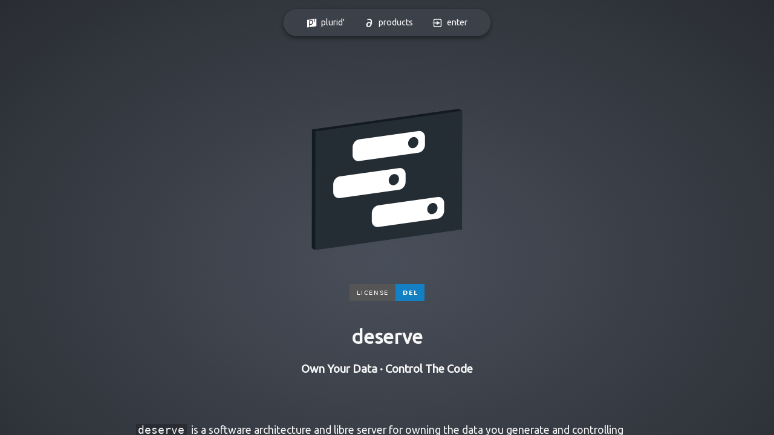

--- FILE ---
content_type: text/html; charset=utf-8
request_url: https://plurid.com/deserve
body_size: 9148
content:
 <!DOCTYPE html> <html lang="en"> <head> <meta data-rh="true" charset="utf-8"><meta data-rh="true" name="robots" content="index,follow"><meta data-rh="true" name="viewport" content="width=device-width,initial-scale=1,maximum-scale=1,user-scalable=0,shrink-to-fit=no"><meta data-rh="true" name="title" content="deserve · plurid"><meta data-rh="true" name="description" content="own your data with deserve"><meta data-rh="true" property="og:type" content="website"><meta data-rh="true" property="og:title" content="deserve · plurid"><meta data-rh="true" property="og:image" content="https://plurid.com/og-plurid.jpg"><meta data-rh="true" property="og:image:width" content="1200"><meta data-rh="true" property="og:image:height" content="630"><meta data-rh="true" property="og:url" content="https://plurid.com/"><meta data-rh="true" property="og:description" content="deserve · plurid"><meta data-rh="true" property="twitter:card" content="summary_large_image"><meta data-rh="true" property="twitter:url" content="https://plurid.com/"><meta data-rh="true" property="twitter:title" content="deserve · plurid"><meta data-rh="true" property="twitter:description" content="deserve · plurid"><meta data-rh="true" property="twitter:image" content="https://plurid.com/og-plurid.jpg"><meta data-rh="true" name="apple-mobile-web-app-capable" content="yes"><meta data-rh="true" name="apple-mobile-web-app-status-bar-style" content="default"><meta data-rh="true" name="apple-mobile-web-app-title" content="deserve · plurid"> <title data-rh="true">deserve · plurid</title> <link data-rh="true" rel="icon" sizes="64x64" href="/favicon.ico"><link data-rh="true" rel="icon" type="image/png" sizes="32x32" href="/favicon-32x32.png"><link data-rh="true" rel="icon" type="image/png" sizes="16x16" href="/favicon-16x16.png"><link data-rh="true" rel="manifest" href="/site.webmanifest"> <style data-rh="true">@import url('https://fonts.googleapis.com/css?family=Ubuntu&display=swap');</style> <style> body {
                background: radial-gradient(ellipse at center, hsl(220, 10%, 32%) 0%, hsl(220, 10%, 18%) 100%);
                height: 100%;
                margin: 0;
            } </style> <style data-styled="true" data-styled-version="5.3.10">.iUJiha{position:relative;display:inline-block;box-sizing:border-box;}/*!sc*/
data-styled.g1[id="sc-bgqQcB"]{content:"iUJiha,"}/*!sc*/
.fjiodf{-webkit-user-select:none;-moz-user-select:none;-ms-user-select:none;user-select:none;cursor:pointer;opacity:1;}/*!sc*/
.fjiodf svg{display:block;fill:hsl(220,10%,97%);width:16px;max-width:16px;height:16px;}/*!sc*/
.kIQweq{-webkit-user-select:none;-moz-user-select:none;-ms-user-select:none;user-select:none;cursor:pointer;opacity:1;}/*!sc*/
.kIQweq svg{display:block;fill:hsl(220,10%,97%);width:35px;max-width:35px;height:35px;}/*!sc*/
.gGlJYm{-webkit-user-select:none;-moz-user-select:none;-ms-user-select:none;user-select:none;cursor:pointer;opacity:1;}/*!sc*/
.gGlJYm svg{display:block;fill:hsl(220,10%,97%);width:20px;max-width:20px;height:20px;}/*!sc*/
data-styled.g2[id="sc-gTRrQi"]{content:"fjiodf,kIQweq,gGlJYm,"}/*!sc*/
.hCGdQf{position:relative;cursor:pointer;-webkit-user-select:none;-moz-user-select:none;-ms-user-select:none;user-select:none;font-weight:normal;-webkit-transition:-webkit-transform 50ms ease-in-out;-webkit-transition:transform 50ms ease-in-out;transition:transform 50ms ease-in-out;height:45px;min-width:2rem;padding:0 1rem;display:-webkit-box;display:-webkit-flex;display:-ms-flexbox;display:flex;-webkit-align-items:center;-webkit-box-align:center;-ms-flex-align:center;align-items:center;-webkit-box-pack:center;-webkit-justify-content:center;-ms-flex-pack:center;justify-content:center;background-color:transparent;color:hsl(220,10%,97%);font-family:Ubuntu,system-ui,Liberation,'Open Sans','Helvetica Neue',sans-serif;}/*!sc*/
@media (hover:hover){.hCGdQf:hover{background:hsl(220,10%,18%);}}/*!sc*/
.hCGdQf svg{-webkit-transition:-webkit-transform 100ms linear;-webkit-transition:transform 100ms linear;transition:transform 100ms linear;}/*!sc*/
data-styled.g113[id="sc-yNYQy"]{content:"hCGdQf,"}/*!sc*/
.hluTYN{display:-webkit-box;display:-webkit-flex;display:-ms-flexbox;display:flex;-webkit-align-items:center;-webkit-box-align:center;-ms-flex-align:center;align-items:center;margin-right:0.5rem;}/*!sc*/
data-styled.g114[id="sc-eKCZMz"]{content:"hluTYN,"}/*!sc*/
.khqGOH{top:15px;bottom:initial;position:absolute;left:50%;-webkit-transform:translateX(-50%);-ms-transform:translateX(-50%);transform:translateX(-50%);z-index:99999;}/*!sc*/
data-styled.g115[id="sc-dgDMAE"]{content:"khqGOH,"}/*!sc*/
.ctspsj{background-color:hsl(220,10%,26%);box-shadow:0px 3px 6px 0px hsla(220,10%,10%,0.8);display:-webkit-box;display:-webkit-flex;display:-ms-flexbox;display:flex;-webkit-align-items:center;-webkit-box-align:center;-ms-flex-align:center;align-items:center;border-radius:22.5px;min-height:45px;height:45px;padding:0 22.5px;margin:0 auto;font-size:0.9rem;opacity:1;height:100%;}/*!sc*/
data-styled.g116[id="sc-hssNwF"]{content:"ctspsj,"}/*!sc*/
.gPTzJK{height:0;width:0;}/*!sc*/
data-styled.g164[id="sc-dmYKOh"]{content:"gPTzJK,"}/*!sc*/
.bSsGmG{position:absolute;top:0;left:0;right:0;bottom:0;background-color:black;pointer-events:none;z-index:999999;}/*!sc*/
data-styled.g165[id="sc-frfUUU"]{content:"bSsGmG,"}/*!sc*/
.bnTMcY{color:hsl(220,10%,60%);}/*!sc*/
@media (hover:hover){.bnTMcY:hover{color:hsl(220,10%,97%);}}/*!sc*/
data-styled.g168[id="sc-dLVcNx"]{content:"bnTMcY,"}/*!sc*/
.guidjs{cursor:pointer;color:hsl(220,10%,60%);}/*!sc*/
@media (hover:hover){.guidjs:hover{color:hsl(220,10%,97%);}}/*!sc*/
data-styled.g169[id="sc-fQcmUk"]{content:"guidjs,"}/*!sc*/
.jzdabg{width:100%;min-height:200px;background-color:hsl(220,10%,18%);box-shadow:inset 0px 5px 5px hsla(220,10%,10%,0.8);padding-top:60px;padding-bottom:40px;display:grid;place-content:center;-webkit-user-select:none;-moz-user-select:none;-ms-user-select:none;user-select:none;-webkit-flex-shrink:0;-ms-flex-negative:0;flex-shrink:0;-webkit-scroll-snap-align:start;-moz-scroll-snap-align:start;-ms-scroll-snap-align:start;scroll-snap-align:start;}/*!sc*/
.jzdabg ul{margin:0;padding:0;list-style:none;}/*!sc*/
.jzdabg ul li{margin-bottom:15px;height:30px;}/*!sc*/
.jzdabg svg{height:20px;width:20px;fill:white;}/*!sc*/
.jzdabg h1{text-align:left;margin-top:0;}/*!sc*/
data-styled.g314[id="sc-ftmhzi"]{content:"jzdabg,"}/*!sc*/
.cdtuhJ{width:1000px;margin:0 auto;display:grid;grid-template-columns:3fr 1fr;}/*!sc*/
@media (max-width:1100px){.cdtuhJ{width:700px;grid-template-columns:2fr 1fr;}}/*!sc*/
@media (max-width:800px){.cdtuhJ{width:100%;grid-template-columns:1fr;row-gap:2rem;}}/*!sc*/
data-styled.g315[id="sc-1ebylmp"]{content:"cdtuhJ,"}/*!sc*/
.dESTTd{color:hsl(220,10%,97%);}/*!sc*/
data-styled.g317[id="sc-1fo0f9g"]{content:"dESTTd,ioLyGE,"}/*!sc*/
.eWlnOa ul{display:grid;grid-template-columns:1fr 1fr 1fr;text-align:left;}/*!sc*/
@media (max-width:800px){.eWlnOa ul{width:300px;grid-template-columns:1fr 1fr;}.eWlnOa li{display:grid;justify-items:left;}}/*!sc*/
.eWlnOa li a{display:-webkit-inline-box;display:-webkit-inline-flex;display:-ms-inline-flexbox;display:inline-flex;-webkit-align-items:center;-webkit-box-align:center;-ms-flex-align:center;align-items:center;}/*!sc*/
.eWlnOa li a img{margin-right:10px;}/*!sc*/
data-styled.g318[id="sc-w485ba"]{content:"eWlnOa,"}/*!sc*/
.eqJHDN{font-size:1.6rem;margin-bottom:1.2rem;}/*!sc*/
data-styled.g319[id="sc-1ido6zr"]{content:"eqJHDN,"}/*!sc*/
.fOFbSJ li{display:-webkit-box;display:-webkit-flex;display:-ms-flexbox;display:flex;-webkit-flex-direction:row;-ms-flex-direction:row;flex-direction:row;-webkit-align-items:center;-webkit-box-align:center;-ms-flex-align:center;align-items:center;-webkit-box-pack:end;-webkit-justify-content:flex-end;-ms-flex-pack:end;justify-content:flex-end;text-align:right;}/*!sc*/
.fOFbSJ li a{display:-webkit-inline-box;display:-webkit-inline-flex;display:-ms-inline-flexbox;display:inline-flex;-webkit-align-content:center;-ms-flex-line-pack:center;align-content:center;margin:10px;}/*!sc*/
.fOFbSJ li a:last-child{margin-right:0;}/*!sc*/
.fOFbSJ img{-webkit-filter:invert(1);filter:invert(1);}/*!sc*/
@media (max-width:800px){.fOFbSJ li{-webkit-box-pack:center;-webkit-justify-content:center;-ms-flex-pack:center;justify-content:center;}}/*!sc*/
data-styled.g320[id="sc-10rps7u"]{content:"fOFbSJ,"}/*!sc*/
.gLEKIT{-webkit-flex:1;-ms-flex:1;flex:1;}/*!sc*/
.gLEKIT a{color:hsl(220,10%,67%);}/*!sc*/
.gLEKIT p{font-size:18px;line-height:1.4;}/*!sc*/
data-styled.g358[id="sc-11mph2f"]{content:"gLEKIT,"}/*!sc*/
.kXDZcl{height:80px;}/*!sc*/
data-styled.g359[id="sc-16143j9"]{content:"kXDZcl,"}/*!sc*/
.iCggCo{padding-top:60px;width:100%;margin:0;padding-bottom:4rem;}/*!sc*/
data-styled.g363[id="sc-mts8u4"]{content:"iCggCo,"}/*!sc*/
.hsXjYf{max-width:800px;margin:0 auto;text-align:left;padding:0 30px;}/*!sc*/
.hsXjYf p{font-size:1.1rem;line-height:30px;}/*!sc*/
data-styled.g364[id="sc-151y4e3"]{content:"hsXjYf,"}/*!sc*/
.fofdBE{max-width:900px;margin:0 auto;padding:2rem;}/*!sc*/
@media (max-width:900px){.fofdBE{padding:1rem;}}/*!sc*/
.fofdBE p{font-size:1.1rem;line-height:1.4;margin-bottom:2.2rem;}/*!sc*/
.fofdBE pre{background:hsl(220,10%,18%);font-family:'Inconsolata',monospace;padding:1rem;overflow-x:scroll;}/*!sc*/
.fofdBE code{background:hsl(220,10%,18%);font-family:'Inconsolata',monospace;margin:0 0.2rem;padding:0 0.2rem;}/*!sc*/
.fofdBE h1,.fofdBE h2,.fofdBE h3{margin-bottom:1rem;text-align:center;}/*!sc*/
data-styled.g418[id="sc-rgllwe"]{content:"fofdBE,"}/*!sc*/
.eLhWyC .cls-1{fill:none;}/*!sc*/
.eLhWyC .cls-2{isolation:isolate;}/*!sc*/
.eLhWyC .cls-3{fill:#fff;}/*!sc*/
.eLhWyC .cls-4{-webkit-clip-path:url(#clip-path);clip-path:url(#clip-path);}/*!sc*/
.eLhWyC .cls-5{fill:#363446;}/*!sc*/
.eLhWyC .cls-6{fill:#4c555c;}/*!sc*/
.eLhWyC .cls-7{fill:#495259;}/*!sc*/
data-styled.g497[id="sc-ywt7qw"]{content:"eLhWyC,"}/*!sc*/
*,*::after,*::before{box-sizing:border-box;}/*!sc*/
*{margin:0;}/*!sc*/
html,body{height:100%;}/*!sc*/
body{line-height:1.5;-webkit-font-smoothing:antialiased;-moz-osx-font-smoothing:grayscale;}/*!sc*/
img,picture,video,canvas,svg{display:block;max-width:100%;}/*!sc*/
input,button,textarea,select{font:inherit;}/*!sc*/
p,h1,h2,h3,h4,h5,h6{overflow-wrap:break-word;}/*!sc*/
body{overflow:hidden;font-family:Ubuntu,system-ui,Liberation,'Open Sans','Helvetica Neue',sans-serif;color:hsl(220,10%,97%);background-color:hsl(220,10%,32%);background:radial-gradient( ellipse at 50% 60%, hsl(220,10%,32%), hsl(220,10%,18%) );}/*!sc*/
a{color:hsl(220,10%,97%);-webkit-text-decoration:none;text-decoration:none;font-weight:bold;}/*!sc*/
#plurid{height:100%;overflow:auto;-ms-overflow-style:none;-webkit-scrollbar-width:none;-moz-scrollbar-width:none;-ms-scrollbar-width:none;scrollbar-width:none;}/*!sc*/
#plurid::-webkit-scrollbar{display:none;}/*!sc*/
h1{margin-top:2rem;margin-bottom:1.5rem;}/*!sc*/
h1,h2{text-align:center;}/*!sc*/
h2,p,ul,pre{margin-bottom:1rem;}/*!sc*/
data-styled.g499[id="sc-global-bXUfFr1"]{content:"sc-global-bXUfFr1,"}/*!sc*/
.Gysan{width:100%;display:-webkit-box;display:-webkit-flex;display:-ms-flexbox;display:flex;-webkit-flex-direction:column;-ms-flex-direction:column;flex-direction:column;overflow:auto;}/*!sc*/
data-styled.g500[id="sc-1pvu917"]{content:"Gysan,"}/*!sc*/ </style> <script src="/vendor.js"></script> <script defer="defer" src="/index.js"></script> </head> <body> <div id="plurid"><div class="sc-frfUUU bSsGmG"></div><div class="sc-dmYKOh gPTzJK"></div><div class="sc-1pvu917 Gysan"><div class="sc-dgDMAE khqGOH"><div class="sc-hssNwF ctspsj"><div tabindex="0" class="sc-fQcmUk guidjs"><div class="sc-yNYQy hCGdQf"><div class="sc-eKCZMz hluTYN"><div class="sc-ywt7qw eLhWyC"><svg xmlns="http://www.w3.org/2000/svg" viewBox="0 0 1000 1000" style="height:16px;width:16px"><defs><clipPath id="clip-path"><polygon class="cls-1" points="997.85 45.58 996.39 831.4 25.65 967.83 27.11 182.01 997.85 45.58"></polygon></clipPath></defs><title>plurid&#x27;</title><g><g class="cls-2"><g><polygon class="cls-3" points="997.5 45.08 996.04 830.89 25.3 967.32 26.76 181.51 997.5 45.08"></polygon><g class="cls-2"><g class="cls-4"><g><path class="cls-5" d="M414.82,618.69c-36,5.06-68.85-2.49-99.13-20-3.72-2.15-5.09-5-5.06-9.95.27-49.81.29-99.58.39-149.36.09-49.61.32-99.23.1-148.78,0-6.33,2.08-8.51,7.26-10.42,24.65-9.1,49.54-14.45,74.52-18,6.36-.89,12.72-1.66,19.08-2.35,15.81-1.71,31.34-.77,46.12,3.46C501,275.59,527,306.48,539.15,352c8.54,32,9.35,65.77,6.44,100.3-1.81,21.39-5.12,42.7-12.21,63.6-19,56.12-55,90.07-108.08,101Q420,618,414.82,618.69M398.58,181.3c-21.16,3-42.36,7.94-63.45,13.8-33.67,9.35-66.86,22.73-100.29,34.12-4.34,1.47-5.45,3.58-5.45,8.21q-.44,321.81-1.1,643.67v5.64l82-11.52.37-196.6c1.65.7,2.39,1,3.11,1.32,35.24,16.19,72.16,21.42,110.39,16a242.09,242.09,0,0,0,48.63-12.29c65.18-23.55,110.56-72.1,136.33-141.23C636.46,469,640.09,396,623,325.61c-20.59-84.81-72.17-134-153.88-145.25-23.34-3.21-46.92-2.38-70.55.94"></path><path class="cls-5" d="M794.62,125.72l-82.91,11.65L711.23,395l82.91-11.65.48-257.67"></path></g></g></g></g><polygon class="cls-6" points="25.3 967.32 2.5 954.92 3.96 169.11 26.76 181.51 25.3 967.32"></polygon><polygon class="cls-7" points="26.76 181.51 3.96 169.11 974.71 32.68 997.5 45.08 26.76 181.51"></polygon></g></g></svg></div></div>plurid&#x27;</div></div><div tabindex="0" class="sc-fQcmUk guidjs"><div class="sc-yNYQy hCGdQf"><div class="sc-eKCZMz hluTYN"><div class="sc-bgqQcB iUJiha"><div opacity="1" class="sc-gTRrQi fjiodf"><svg xmlns="http://www.w3.org/2000/svg" viewBox="0 0 1000 1000"><path d="M301.05,121.28C338.21,96.11,414.91,56.56,518,56.56c166.59,0,284,125.84,284,348.76,0,246.89-124.65,538.12-381.12,538.12C273.49,943.44,198,838,198,710.93c0-176.17,129.44-318.79,300.82-318.79,83.9,0,140.22,50.33,159.4,88.68h1.2c4.79-24,7.19-58.72,7.19-88.68-1.2-143.82-75.51-219.32-173.78-219.32-73.11,0-134.23,25.16-163,44.34Zm327.19,477c-13.19-44.35-59.93-97.08-123.45-97.08-97.07,0-165.39,99.47-165.39,207.34,0,77.9,40.75,124.64,100.68,124.64C536,833.18,603.07,721.72,628.24,598.28Z"></path></svg></div></div></div>products</div></div><div class="sc-yNYQy hCGdQf"><div class="sc-eKCZMz hluTYN"><div class="sc-bgqQcB iUJiha"><div opacity="1" class="sc-gTRrQi fjiodf"><svg xmlns="http://www.w3.org/2000/svg" viewBox="0 0 1000 1000"><path d="M742.37,71H257.63C155,71,71,155,71,257.63V362.75h94.63V257.63a92.57,92.57,0,0,1,92-92H742.37a92.57,92.57,0,0,1,92,92V742.37a92.57,92.57,0,0,1-92,92H257.63a92.57,92.57,0,0,1-92-92V638.3H71V742.37C71,845,155,929,257.63,929H742.37C845,929,929,845,929,742.37V257.63C929,155,845,71,742.37,71Z"></path><polygon points="591.5 398.31 414.5 296.12 414.5 455 -0.49 455 -0.49 545 414.5 545 414.5 704.88 591.5 602.69 768.5 500.5 591.5 398.31"></polygon></svg></div></div></div>enter</div></div></div><div class="sc-11mph2f gLEKIT"><div class="sc-11hh8f2 dBgYob"><div class="sc-mts8u4 iCggCo"><div id="product" class="sc-16143j9 kXDZcl"></div><div class="sc-rgllwe fofdBE"><div><p align="center"> <a target="_blank" href="https://deserve.plurid.cloud"> <img src="https://raw.githubusercontent.com/plurid/deserve/master/about/identity/deserve-logo.png" height="250px"> </a> <br> <br> <a target="_blank" href="https://github.com/plurid/deserve/blob/master/LICENSE"> <img src="https://img.shields.io/badge/license-DEL-blue.svg?colorB=1380C3&style=for-the-badge" alt="License: DEL"> </a> </p> <h1 align="center"> deserve </h1> <h3 align="center"> Own Your Data · Control The Code </h3> <p><br></p> <p><code>deserve</code> is a software architecture and libre server for owning the data you generate and controlling the code run when using an internet service.</p> <p><a href="https://plurid.com/deserver"><code>deserver</code></a> is a hardware device running a <code>deserve node</code>.</p></div></div><div style="text-align:center;margin-bottom:100px" class="sc-151y4e3 hsXjYf"><a href="https://github.com/plurid/deserve" target="_blank" rel="noopener noreferrer"><div class="sc-bgqQcB iUJiha"><div opacity="1" class="sc-gTRrQi kIQweq"><svg xmlns="http://www.w3.org/2000/svg" viewBox="0 0 1000 1000"><path d="M116.1,670.5c23.2-23.2,26.1-58.9,8.9-85.2l44.9-44.9l129.4,7.8L423,424.5l1.4-1.4l123.7-123.7l-7.8-129.4
                    l44.9-44.9c26.4,17.2,62.1,14.3,85.2-8.9c26.6-26.6,26.6-69.6,0-96.2s-69.6-26.6-96.2,0C550.8,43.4,548,79.5,566,106l-53.2,53.2
                    l4.9,129.4L403.2,401.9l0,0l-0.7,0.7l-0.7,0.7l0,0L288.6,517.8l-129.4-4.9L106,566C79.6,548.1,43.3,551,20,574.3
                    c-26.6,26.6-26.6,69.6,0,96.2C46.5,697,89.5,697,116.1,670.5z"></path><path d="M127.4,461.3c10.6-10.6,16.9-23.8,19.1-37.5h103.3l86.3-86.3l1.4-1.4l86.3-86.3V146.6
                    c13.7-2.2,26.9-8.5,37.5-19.1c26.6-26.6,26.6-69.6,0-96.2s-69.6-26.6-96.2,0s-26.6,69.6,0,96.2c8.6,8.6,18.9,14.4,29.8,17.4
                    l0.6,90.8l-67.9,67.9l-67.7-67.7c14.7-25.6,10.8-59.2-11.5-81.5c-26.6-26.6-69.1-27-95.1-1.1s-25.5,68.6,1.1,95.1
                    c22.3,22.3,55.9,26.2,81.5,11.5l67.7,67.7l-67.9,67.9l-90.8-0.6c-3-10.9-8.8-21.2-17.4-29.8c-26.6-26.6-69.6-26.6-96.2,0
                    s-26.6,69.6,0,96.2S100.8,487.8,127.4,461.3z"></path><path d="M871.3,536.1c-10.6,10.6-16.9,23.8-19.1,37.5H751.8L663.5,662l-1.4,1.4l-88.4,88.4v100.4
                    c-13.7,2.2-26.9,8.5-37.5,19.1c-26.6,26.6-26.6,69.6,0,96.2c26.6,26.6,69.6,26.6,96.2,0c26.6-26.6,26.6-69.6,0-96.2
                    c-7.8-7.8-17.1-13.3-26.9-16.5l-2.8-89.5l69.3-69.3l66.3,66.3c-14.7,25.6-10.8,59.2,11.5,81.5c26.6,26.6,69.1,27,95.1,1.1
                    c26-26,25.5-68.6-1.1-95.1c-22.3-22.3-55.9-26.2-81.5-11.5l-66.3-66.3l69.3-69.3l89.5,2.8c3.2,9.8,8.7,19.1,16.5,26.9
                    c26.6,26.6,69.6,26.6,96.2,0c26.6-26.6,26.6-69.6,0-96.2C941,509.6,897.8,509.6,871.3,536.1z"></path><path d="M882,326.2c-22.9,22.9-26,58.1-9.4,84.4l-45.7,45.7l-126.6-7.8L575,573.6l-1.4,1.4L448.4,700.2l7.8,126.6
                    l-45.7,45.7C384.2,856,349,859,326.1,882c-26.6,26.6-26.6,69.6,0,96.2c26.6,26.6,69.6,26.6,96.2,0c22.9-22.9,26-58.1,9.4-84.4
                    l53.5-53.5l-6.4-128l116-116l1.4-1.4l116-116l128,6.4l53.5-53.5c26.3,16.6,61.5,13.5,84.4-9.4c26.6-26.6,26.6-69.6,0-96.2
                    C951.5,299.6,908.5,299.6,882,326.2z"></path></svg></div></div></a><div style="margin-top:2rem"><p>try or rent a deserve node on the <a href="https://account.plurid.com/cloud" target="_blank" rel="noopener noreferrer" class="sc-gCkVGe iUacqU">plurid cloud</a><br>(recommended for short-term test)</p><p>buy or build a <a href="/deserver" tabindex="0" class="sc-dLVcNx bnTMcY">deserver</a><br>to run your deserve node<br>(recommended for long-term usage)</p></div></div></div></div></div><footer class="sc-ftmhzi jzdabg"><div class="sc-1ebylmp cdtuhJ"><div class="sc-w485ba eWlnOa"><h1 style="margin-top:20px" class="sc-1ido6zr eqJHDN">tools</h1><ul><li><a href="/action-mail" tabindex="0" class="sc-dLVcNx bnTMcY sc-1fo0f9g dESTTd"><img src="assets/action-mail-symbol.png" alt="actionMail" height="25">action mail</a></li><li><a href="/bluefig" tabindex="0" class="sc-dLVcNx bnTMcY sc-1fo0f9g dESTTd"><img src="assets/bluefig-symbol.png" alt="bluefig" height="25">bluefig</a></li><li><a href="/datasign" tabindex="0" class="sc-dLVcNx bnTMcY sc-1fo0f9g dESTTd"><img src="assets/datasign-symbol.png" alt="datasign" height="25">datasign</a></li><li><a href="/defocus" tabindex="0" class="sc-dLVcNx bnTMcY sc-1fo0f9g dESTTd"><img src="assets/defocus-symbol.png" alt="defocus" height="25">defocus</a></li><li><a href="/delog" tabindex="0" class="sc-dLVcNx bnTMcY sc-1fo0f9g dESTTd"><img src="assets/delog-symbol.png" alt="delog" height="25">delog</a></li><li><a href="/den" tabindex="0" class="sc-dLVcNx bnTMcY sc-1fo0f9g dESTTd"><img src="assets/den-symbol.png" alt="den" height="25">den</a></li><li><a href="/denatural" tabindex="0" class="sc-dLVcNx bnTMcY sc-1fo0f9g dESTTd"><img src="assets/denatural-symbol.png" alt="denatural" height="25">denatural</a></li><li><a href="/deon" tabindex="0" class="sc-dLVcNx bnTMcY sc-1fo0f9g dESTTd"><img src="assets/deon-symbol.png" alt="deon" height="25">deon</a></li><li><a href="/deserve" tabindex="0" class="sc-dLVcNx bnTMcY sc-1fo0f9g dESTTd"><img src="assets/deserve-symbol.png" alt="deserve" height="25">deserve</a></li><li><a href="/destream" tabindex="0" class="sc-dLVcNx bnTMcY sc-1fo0f9g dESTTd"><img src="assets/destream-symbol.png" alt="destream" height="25">destream</a></li><li><a href="/developer" tabindex="0" class="sc-dLVcNx bnTMcY sc-1fo0f9g dESTTd"><img src="assets/developer-symbol.png" alt="developer" height="25">developer</a></li><li><a href="/elementql" tabindex="0" class="sc-dLVcNx bnTMcY sc-1fo0f9g dESTTd"><img src="assets/elementql-symbol.png" alt="elementql" height="25">elementql</a></li><li><a href="/enhanced-image" tabindex="0" class="sc-dLVcNx bnTMcY sc-1fo0f9g dESTTd"><img src="assets/enhanced-image-symbol.png" alt="enhancedImage" height="25">enhanced image</a></li><li><a href="/enhanced-video" tabindex="0" class="sc-dLVcNx bnTMcY sc-1fo0f9g dESTTd"><img src="assets/enhanced-video-symbol.png" alt="enhancedVideo" height="25">enhanced video</a></li><li><a href="/hypod" tabindex="0" class="sc-dLVcNx bnTMcY sc-1fo0f9g dESTTd"><img src="assets/hypod-symbol.png" alt="hypod" height="25">hypod</a></li><li><a href="/joiner" tabindex="0" class="sc-dLVcNx bnTMcY sc-1fo0f9g dESTTd"><img src="assets/joiner-symbol.png" alt="joiner" height="25">joiner</a></li><li><a href="/keys" tabindex="0" class="sc-dLVcNx bnTMcY sc-1fo0f9g dESTTd"><img src="assets/keys-symbol.png" alt="keys" height="25">keys</a></li><li><a href="/loque" tabindex="0" class="sc-dLVcNx bnTMcY sc-1fo0f9g dESTTd"><img src="assets/loque-symbol.png" alt="loque" height="25">loque</a></li><li><a href="/manual" tabindex="0" class="sc-dLVcNx bnTMcY sc-1fo0f9g dESTTd"><img src="assets/manual-symbol.png" alt="manual" height="25">manual</a></li><li><a href="/open-company" tabindex="0" class="sc-dLVcNx bnTMcY sc-1fo0f9g dESTTd"><img src="assets/open-company-symbol.png" alt="openCompany" height="25">open company</a></li><li><a href="/performer" tabindex="0" class="sc-dLVcNx bnTMcY sc-1fo0f9g dESTTd"><img src="assets/performer-symbol.png" alt="performer" height="25">performer</a></li><li><a href="/pluridoc" tabindex="0" class="sc-dLVcNx bnTMcY sc-1fo0f9g dESTTd"><img src="assets/pluridoc-symbol.png" alt="pluridoc" height="25">pluridoc</a></li><li><a href="/plurimarks" tabindex="0" class="sc-dLVcNx bnTMcY sc-1fo0f9g dESTTd"><img src="assets/plurimarks-symbol.png" alt="plurimarks" height="25">plurimarks</a></li><li><a href="/pluristory" tabindex="0" class="sc-dLVcNx bnTMcY sc-1fo0f9g dESTTd"><img src="assets/pluristory-symbol.png" alt="pluristory" height="25">pluristory</a></li><li><a href="/pluritab" tabindex="0" class="sc-dLVcNx bnTMcY sc-1fo0f9g dESTTd"><img src="assets/pluritab-symbol.png" alt="pluritab" height="25">pluritab</a></li><li><a href="/programmatic-text" tabindex="0" class="sc-dLVcNx bnTMcY sc-1fo0f9g dESTTd"><img src="assets/programmatic-text-symbol.png" alt="programmaticText" height="25">programmatic text</a></li><li><a href="/stringbase" tabindex="0" class="sc-dLVcNx bnTMcY sc-1fo0f9g dESTTd"><img src="assets/stringbase-symbol.png" alt="stringbase" height="25">stringbase</a></li><li><a href="/subcloud" tabindex="0" class="sc-dLVcNx bnTMcY sc-1fo0f9g dESTTd"><img src="assets/subcloud-symbol.png" alt="subcloud" height="25">subcloud</a></li><li><a href="/viewer" tabindex="0" class="sc-dLVcNx bnTMcY sc-1fo0f9g dESTTd"><img src="assets/viewer-symbol.png" alt="viewer" height="25">viewer</a></li></ul></div><div class="sc-10rps7u fOFbSJ"><ul><li><a href="https://github.com/plurid" target="_blank" rel="noopener noreferrer"><div class="sc-bgqQcB iUJiha"><div opacity="1" class="sc-gTRrQi gGlJYm"><svg xmlns="http://www.w3.org/2000/svg" viewBox="0 0 1000 1000"><path d="M116.1,670.5c23.2-23.2,26.1-58.9,8.9-85.2l44.9-44.9l129.4,7.8L423,424.5l1.4-1.4l123.7-123.7l-7.8-129.4
                    l44.9-44.9c26.4,17.2,62.1,14.3,85.2-8.9c26.6-26.6,26.6-69.6,0-96.2s-69.6-26.6-96.2,0C550.8,43.4,548,79.5,566,106l-53.2,53.2
                    l4.9,129.4L403.2,401.9l0,0l-0.7,0.7l-0.7,0.7l0,0L288.6,517.8l-129.4-4.9L106,566C79.6,548.1,43.3,551,20,574.3
                    c-26.6,26.6-26.6,69.6,0,96.2C46.5,697,89.5,697,116.1,670.5z"></path><path d="M127.4,461.3c10.6-10.6,16.9-23.8,19.1-37.5h103.3l86.3-86.3l1.4-1.4l86.3-86.3V146.6
                    c13.7-2.2,26.9-8.5,37.5-19.1c26.6-26.6,26.6-69.6,0-96.2s-69.6-26.6-96.2,0s-26.6,69.6,0,96.2c8.6,8.6,18.9,14.4,29.8,17.4
                    l0.6,90.8l-67.9,67.9l-67.7-67.7c14.7-25.6,10.8-59.2-11.5-81.5c-26.6-26.6-69.1-27-95.1-1.1s-25.5,68.6,1.1,95.1
                    c22.3,22.3,55.9,26.2,81.5,11.5l67.7,67.7l-67.9,67.9l-90.8-0.6c-3-10.9-8.8-21.2-17.4-29.8c-26.6-26.6-69.6-26.6-96.2,0
                    s-26.6,69.6,0,96.2S100.8,487.8,127.4,461.3z"></path><path d="M871.3,536.1c-10.6,10.6-16.9,23.8-19.1,37.5H751.8L663.5,662l-1.4,1.4l-88.4,88.4v100.4
                    c-13.7,2.2-26.9,8.5-37.5,19.1c-26.6,26.6-26.6,69.6,0,96.2c26.6,26.6,69.6,26.6,96.2,0c26.6-26.6,26.6-69.6,0-96.2
                    c-7.8-7.8-17.1-13.3-26.9-16.5l-2.8-89.5l69.3-69.3l66.3,66.3c-14.7,25.6-10.8,59.2,11.5,81.5c26.6,26.6,69.1,27,95.1,1.1
                    c26-26,25.5-68.6-1.1-95.1c-22.3-22.3-55.9-26.2-81.5-11.5l-66.3-66.3l69.3-69.3l89.5,2.8c3.2,9.8,8.7,19.1,16.5,26.9
                    c26.6,26.6,69.6,26.6,96.2,0c26.6-26.6,26.6-69.6,0-96.2C941,509.6,897.8,509.6,871.3,536.1z"></path><path d="M882,326.2c-22.9,22.9-26,58.1-9.4,84.4l-45.7,45.7l-126.6-7.8L575,573.6l-1.4,1.4L448.4,700.2l7.8,126.6
                    l-45.7,45.7C384.2,856,349,859,326.1,882c-26.6,26.6-26.6,69.6,0,96.2c26.6,26.6,69.6,26.6,96.2,0c22.9-22.9,26-58.1,9.4-84.4
                    l53.5-53.5l-6.4-128l116-116l1.4-1.4l116-116l128,6.4l53.5-53.5c26.3,16.6,61.5,13.5,84.4-9.4c26.6-26.6,26.6-69.6,0-96.2
                    C951.5,299.6,908.5,299.6,882,326.2z"></path></svg></div></div></a><a href="/policies" tabindex="0" class="sc-dLVcNx bnTMcY sc-1fo0f9g ioLyGE"><div class="sc-bgqQcB iUJiha"><div opacity="1" class="sc-gTRrQi gGlJYm"><svg xmlns="http://www.w3.org/2000/svg" viewBox="0 0 1000 1000"><path d="M471.83,464.7c-17.67,15.39-20.64,43.26-3.74,59.55,9.68,9.34,11.63,18.6,10.74,30.39-.43,5.76-.08,11.57-.07,17.36,0,9.83-.08,19.67,0,29.51.13,14.22,6.32,20,21.09,20s21.21-5.77,21.31-19.86c.13-19.39.24-38.78-.1-58.16-.11-6.26,1.5-10.42,6.62-14.62,18.26-15,20.09-41.72,4.81-59.75S489.7,449.14,471.83,464.7Z"></path><path d="M491.21,223.86c-53.15,5.58-94.54,45.88-97.32,97.69-.3,5.71-.52,12-.67,18.65h.31v.09h10.22l202.66,0C606,326.66,605.32,313,602,300.09,589.31,251.52,540,218.73,491.21,223.86Z"></path><path d="M891.94,134.3c0-9.81-2.25-14.3-12.36-17.15-122.8-34.65-245.41-70-368.21-104.64a46.32,46.32,0,0,0-23.95.13C365,47.18,242.83,82.32,120.46,116.9c-9.06,2.56-12.42,5.91-12.4,15.74.34,152.68.19,305.37.39,458.06a110.77,110.77,0,0,0,3.23,27.16c47.65,185.73,160.56,309.42,346.64,362.8,16.07,4.6,34.27,10.67,49.65,7.42,180-38,301.79-144.5,364.83-317.21,8.86-24.26,16.51-50.41,17.27-75.9,2.26-75.85.81-151.8.81-227.71h.84C891.72,289.61,891.54,212,891.94,134.3Zm-143,524.58c-.06,42.93-24.7,75.4-64.22,84.74a102.19,102.19,0,0,1-23.22,2.47q-162.48.21-324.95,0c-42.74-.06-76-27.25-84.17-68.41a93.77,93.77,0,0,1-1.28-18.14Q251,509.26,251,358.94c0-14.2,4.43-18.61,18.73-18.64,17.35,0,34.7,0,53.54,0v-.09h.28c.19-8.5.5-17,1-25.47,4.74-81.74,75.6-151.94,157-160.08,91.75-9.17,179.59,55.27,193,151.1a253.38,253.38,0,0,1,2.12,34.57h52c16.45,0,20.25,3.71,20.25,19.67Q749,509.45,748.93,658.88Z"></path></svg></div></div></a><a href="mailto:contact@plurid.com?subject=Hello"><div class="sc-bgqQcB iUJiha"><div opacity="1" class="sc-gTRrQi gGlJYm"><svg xmlns="http://www.w3.org/2000/svg" viewBox="0 0 1000 1000"><path d="M966.4,70.9a9.38,9.38,0,0,0-10.2-1l-921,471a9.49,9.49,0,0,0,1.45,17.5l308.3,98a9.48,9.48,0,0,0,9.24-2L780.67,270.1,440.13,673.19a9.5,9.5,0,0,0,4.48,15.21L786.72,792.6a9.1,9.1,0,0,0,2.74.41,9.69,9.69,0,0,0,4.71-1.24,9.52,9.52,0,0,0,4.52-6l171-705.17a9.5,9.5,0,0,0-3.33-9.69ZM544.71,763.24l-94.55-29.09a9.31,9.31,0,0,0-8.42,1.43,9.51,9.51,0,0,0-3.86,7.64V921.67a9.49,9.49,0,0,0,6.86,9.12,9.84,9.84,0,0,0,2.64.37,9.46,9.46,0,0,0,8-4.41l94.54-149.37a9.46,9.46,0,0,0-5.22-14.14Z"></path></svg></div></div></a></li><li><a href="/products" tabindex="0" class="sc-dLVcNx bnTMcY sc-1fo0f9g dESTTd">∂products</a></li><li><a href="/answers" tabindex="0" class="sc-dLVcNx bnTMcY sc-1fo0f9g dESTTd">answers</a></li><li><a href="/incepts" tabindex="0" class="sc-dLVcNx bnTMcY sc-1fo0f9g dESTTd">incepts</a></li><li><a href="https://against.plurid.com/" target="_blank" rel="noopener noreferrer">against</a></li><li><a href="https://support.plurid.com/" target="_blank" rel="noopener noreferrer">support</a></li><li><a href="https://manual.plurid.com/" target="_blank" rel="noopener noreferrer">manual</a></li><li><a href="https://demos.plurid.com/" target="_blank" rel="noopener noreferrer">demos</a></li><li><a href="https://meta.plurid.com/" target="_blank" rel="noopener noreferrer">meta</a></li><li><a href="https://status.plurid.com/" target="_blank" rel="noopener noreferrer">status</a></li></ul></div></div></footer></div></div> <script> window.__PRELOADED_REDUX_STATE__ = {"general":{"notFoundFace":"ಠ╭╮ಠ","os":"OS X"},"head":{"title":"","description":"","ogTitle":"","ogImage":"","ogURL":"","ogDescription":"","canonicalURL":"","scripts":[],"styles":[]},"product":{"ui":{"themes":{"generalTheme":"plurid","interactionTheme":"plurid"},"toolbars":{"location":50,"alwaysShow":true,"showNames":true,"scaleIcons":true},"shortcuts":[]},"access":{"role":"USER"}},"themes":{"general":{"type":"bright","name":"plurid","baseColor":"hsl(220, 10%, 32%)","baseColorInverted":"hsl(220, 10%, 68%)","backgroundColorDark":"hsl(220, 10%, 10%)","backgroundColorBright":"hsl(220, 10%, 90%)","backgroundColorPrimary":"hsl(220, 10%, 32%)","backgroundColorPrimaryAlpha":"hsla(220, 10%, 32%, 0.4)","backgroundColorPrimaryInverted":"hsl(220, 10%, 68%)","backgroundColorSecondary":"hsl(220, 10%, 26%)","backgroundColorSecondaryAlpha":"hsla(220, 10%, 26%, 0.4)","backgroundColorSecondaryInverted":"hsl(220, 10%, 74%)","backgroundColorTertiary":"hsl(220, 10%, 18%)","backgroundColorTertiaryAlpha":"hsla(220, 10%, 18%, 0.4)","backgroundColorTertiaryInverted":"hsl(220, 10%, 82%)","backgroundColorQuaternary":"hsl(220, 10%, 12%)","backgroundColorQuaternaryAlpha":"hsla(220, 10%, 12%, 0.4)","backgroundColorQuaternaryInverted":"hsl(220, 10%, 88%)","colorPrimary":"hsl(220, 10%, 97%)","colorPrimaryInverted":"hsl(220, 10%, 3%)","colorSecondary":"hsl(220, 10%, 80%)","colorSecondaryInverted":"hsl(220, 10%, 20%)","colorTertiary":"hsl(220, 10%, 60%)","colorTertiaryInverted":"hsl(220, 10%, 40%)","boxShadowUmbra":"0px 3px 6px 0px hsla(220, 10%, 10%, 0.8)","boxShadowUmbraColor":"hsla(220, 10%, 10%, 0.8)","boxShadowUmbraInset":"inset 0px -3px 4px 0px hsla(220, 10%, 10%, 0.9)","boxShadowPenumbra":"0px 3px 12px 0px hsla(220, 10%, 10%, 0.8)","boxShadowPenumbraColor":"hsla(220, 10%, 10%, 0.8)","boxShadowPenumbraInset":"inset 0px -3px 6px 0px hsla(220, 10%, 10%, 0.9)","boxShadowAntumbra":"0px 3px 18px 0px hsla(220, 10%, 10%, 0.8)","boxShadowAntumbraColor":"hsla(220, 10%, 10%, 0.8)","boxShadowAntumbraInset":"inset 0px -3px 8px 0px hsla(220, 10%, 10%, 0.9)","fontFamilySansSerif":"Ubuntu, system-ui, Liberation, 'Open Sans', 'Helvetica Neue', sans-serif","fontFamilySerif":"Lora, Georgia, Times, serif","fontFamilyMonospace":"'Source Code Pro', Consolas, monospace"},"interaction":{"type":"bright","name":"plurid","baseColor":"hsl(220, 10%, 32%)","baseColorInverted":"hsl(220, 10%, 68%)","backgroundColorDark":"hsl(220, 10%, 10%)","backgroundColorBright":"hsl(220, 10%, 90%)","backgroundColorPrimary":"hsl(220, 10%, 32%)","backgroundColorPrimaryAlpha":"hsla(220, 10%, 32%, 0.4)","backgroundColorPrimaryInverted":"hsl(220, 10%, 68%)","backgroundColorSecondary":"hsl(220, 10%, 26%)","backgroundColorSecondaryAlpha":"hsla(220, 10%, 26%, 0.4)","backgroundColorSecondaryInverted":"hsl(220, 10%, 74%)","backgroundColorTertiary":"hsl(220, 10%, 18%)","backgroundColorTertiaryAlpha":"hsla(220, 10%, 18%, 0.4)","backgroundColorTertiaryInverted":"hsl(220, 10%, 82%)","backgroundColorQuaternary":"hsl(220, 10%, 12%)","backgroundColorQuaternaryAlpha":"hsla(220, 10%, 12%, 0.4)","backgroundColorQuaternaryInverted":"hsl(220, 10%, 88%)","colorPrimary":"hsl(220, 10%, 97%)","colorPrimaryInverted":"hsl(220, 10%, 3%)","colorSecondary":"hsl(220, 10%, 80%)","colorSecondaryInverted":"hsl(220, 10%, 20%)","colorTertiary":"hsl(220, 10%, 60%)","colorTertiaryInverted":"hsl(220, 10%, 40%)","boxShadowUmbra":"0px 3px 6px 0px hsla(220, 10%, 10%, 0.8)","boxShadowUmbraColor":"hsla(220, 10%, 10%, 0.8)","boxShadowUmbraInset":"inset 0px -3px 4px 0px hsla(220, 10%, 10%, 0.9)","boxShadowPenumbra":"0px 3px 12px 0px hsla(220, 10%, 10%, 0.8)","boxShadowPenumbraColor":"hsla(220, 10%, 10%, 0.8)","boxShadowPenumbraInset":"inset 0px -3px 6px 0px hsla(220, 10%, 10%, 0.9)","boxShadowAntumbra":"0px 3px 18px 0px hsla(220, 10%, 10%, 0.8)","boxShadowAntumbraColor":"hsla(220, 10%, 10%, 0.8)","boxShadowAntumbraInset":"inset 0px -3px 8px 0px hsla(220, 10%, 10%, 0.9)","fontFamilySansSerif":"Ubuntu, system-ui, Liberation, 'Open Sans', 'Helvetica Neue', sans-serif","fontFamilySerif":"Lora, Georgia, Times, serif","fontFamilyMonospace":"'Source Code Pro', Consolas, monospace"}},"owner":{"identonym":""},"views":{"referral":""}};

            window.__PRELOADED_PLURID_METASTATE__ = {"states":{"/:product":{"configuration":{"global":{"micro":false,"theme":{"general":"plurid","interaction":"plurid"},"language":"english","transparentUI":false,"render":"plurid"},"elements":{"toolbar":{"show":true,"opaque":true,"conceal":false,"transformIcons":false,"transformButtons":false,"drawers":[],"toggledDrawers":[]},"viewcube":{"show":true,"opaque":true,"conceal":false,"buttons":true},"plane":{"width":1,"opacity":1,"controls":{"show":true,"title":true,"pathbar":{"domainURL":true}}},"link":{"suffix":"'","preview":{"show":true,"fadeIn":800,"fadeOut":400,"offsetX":5,"offsetY":0}},"switch":{"show":false}},"space":{"layout":{"type":"COLUMNS","columns":2},"perspective":2000,"opaque":true,"fadeInTime":1500,"center":false,"transformOrigin":{"show":true,"size":"NORMAL"},"transformLocks":{"rotationX":true,"rotationY":true,"translationY":true,"translationX":true,"translationZ":true,"scale":true},"transformMode":"ALL","transformMultimode":false,"transformTouch":"PAN","firstPerson":false,"cullingDistance":1500},"network":{"protocol":"https","host":"originhost"},"development":{"planeDebugger":false,"spaceDebugger":false}},"shortcuts":{"global":true},"themes":{"general":{"type":"bright","name":"plurid","baseColor":"hsl(220, 10%, 32%)","baseColorInverted":"hsl(220, 10%, 68%)","backgroundColorDark":"hsl(220, 10%, 10%)","backgroundColorBright":"hsl(220, 10%, 90%)","backgroundColorPrimary":"hsl(220, 10%, 32%)","backgroundColorPrimaryAlpha":"hsla(220, 10%, 32%, 0.4)","backgroundColorPrimaryInverted":"hsl(220, 10%, 68%)","backgroundColorSecondary":"hsl(220, 10%, 26%)","backgroundColorSecondaryAlpha":"hsla(220, 10%, 26%, 0.4)","backgroundColorSecondaryInverted":"hsl(220, 10%, 74%)","backgroundColorTertiary":"hsl(220, 10%, 18%)","backgroundColorTertiaryAlpha":"hsla(220, 10%, 18%, 0.4)","backgroundColorTertiaryInverted":"hsl(220, 10%, 82%)","backgroundColorQuaternary":"hsl(220, 10%, 12%)","backgroundColorQuaternaryAlpha":"hsla(220, 10%, 12%, 0.4)","backgroundColorQuaternaryInverted":"hsl(220, 10%, 88%)","colorPrimary":"hsl(220, 10%, 97%)","colorPrimaryInverted":"hsl(220, 10%, 3%)","colorSecondary":"hsl(220, 10%, 80%)","colorSecondaryInverted":"hsl(220, 10%, 20%)","colorTertiary":"hsl(220, 10%, 60%)","colorTertiaryInverted":"hsl(220, 10%, 40%)","boxShadowUmbra":"0px 3px 6px 0px hsla(220, 10%, 10%, 0.8)","boxShadowUmbraColor":"hsla(220, 10%, 10%, 0.8)","boxShadowUmbraInset":"inset 0px -3px 4px 0px hsla(220, 10%, 10%, 0.9)","boxShadowPenumbra":"0px 3px 12px 0px hsla(220, 10%, 10%, 0.8)","boxShadowPenumbraColor":"hsla(220, 10%, 10%, 0.8)","boxShadowPenumbraInset":"inset 0px -3px 6px 0px hsla(220, 10%, 10%, 0.9)","boxShadowAntumbra":"0px 3px 18px 0px hsla(220, 10%, 10%, 0.8)","boxShadowAntumbraColor":"hsla(220, 10%, 10%, 0.8)","boxShadowAntumbraInset":"inset 0px -3px 8px 0px hsla(220, 10%, 10%, 0.9)","fontFamilySansSerif":"Ubuntu, system-ui, Liberation, 'Open Sans', 'Helvetica Neue', sans-serif","fontFamilySerif":"Lora, Georgia, Times, serif","fontFamilyMonospace":"'Source Code Pro', Consolas, monospace"},"interaction":{"type":"bright","name":"plurid","baseColor":"hsl(220, 10%, 32%)","baseColorInverted":"hsl(220, 10%, 68%)","backgroundColorDark":"hsl(220, 10%, 10%)","backgroundColorBright":"hsl(220, 10%, 90%)","backgroundColorPrimary":"hsl(220, 10%, 32%)","backgroundColorPrimaryAlpha":"hsla(220, 10%, 32%, 0.4)","backgroundColorPrimaryInverted":"hsl(220, 10%, 68%)","backgroundColorSecondary":"hsl(220, 10%, 26%)","backgroundColorSecondaryAlpha":"hsla(220, 10%, 26%, 0.4)","backgroundColorSecondaryInverted":"hsl(220, 10%, 74%)","backgroundColorTertiary":"hsl(220, 10%, 18%)","backgroundColorTertiaryAlpha":"hsla(220, 10%, 18%, 0.4)","backgroundColorTertiaryInverted":"hsl(220, 10%, 82%)","backgroundColorQuaternary":"hsl(220, 10%, 12%)","backgroundColorQuaternaryAlpha":"hsla(220, 10%, 12%, 0.4)","backgroundColorQuaternaryInverted":"hsl(220, 10%, 88%)","colorPrimary":"hsl(220, 10%, 97%)","colorPrimaryInverted":"hsl(220, 10%, 3%)","colorSecondary":"hsl(220, 10%, 80%)","colorSecondaryInverted":"hsl(220, 10%, 20%)","colorTertiary":"hsl(220, 10%, 60%)","colorTertiaryInverted":"hsl(220, 10%, 40%)","boxShadowUmbra":"0px 3px 6px 0px hsla(220, 10%, 10%, 0.8)","boxShadowUmbraColor":"hsla(220, 10%, 10%, 0.8)","boxShadowUmbraInset":"inset 0px -3px 4px 0px hsla(220, 10%, 10%, 0.9)","boxShadowPenumbra":"0px 3px 12px 0px hsla(220, 10%, 10%, 0.8)","boxShadowPenumbraColor":"hsla(220, 10%, 10%, 0.8)","boxShadowPenumbraInset":"inset 0px -3px 6px 0px hsla(220, 10%, 10%, 0.9)","boxShadowAntumbra":"0px 3px 18px 0px hsla(220, 10%, 10%, 0.8)","boxShadowAntumbraColor":"hsla(220, 10%, 10%, 0.8)","boxShadowAntumbraInset":"inset 0px -3px 8px 0px hsla(220, 10%, 10%, 0.9)","fontFamilySansSerif":"Ubuntu, system-ui, Liberation, 'Open Sans', 'Helvetica Neue', sans-serif","fontFamilySerif":"Lora, Georgia, Times, serif","fontFamilyMonospace":"'Source Code Pro', Consolas, monospace"}},"ui":{"toolbarScrollPosition":50},"space":{"loading":false,"resolvedLayout":false,"animatedTransform":false,"transform":"matrix3d(1,0,0,0,0,1,0,0,0,0,1,0,0,0,0,1)","scale":1,"rotationX":0,"rotationY":0,"translationX":0,"translationY":0,"translationZ":0,"tree":[],"activeUniverseID":"","camera":{"x":0,"y":0,"z":0},"viewSize":{"width":1440,"height":821},"spaceSize":{"width":1440,"height":821,"depth":0,"topCorner":{"x":0,"y":0,"z":0}},"view":[],"culledView":[]}}}}; </script> </body> </html> 

--- FILE ---
content_type: application/javascript; charset=UTF-8
request_url: https://plurid.com/index.js
body_size: 51135
content:
(()=>{var e,t,n,a,r,i={8566:e=>{function t(e){return Promise.resolve().then((()=>{var t=new Error("Cannot find module '"+e+"'");throw t.code="MODULE_NOT_FOUND",t}))}t.keys=()=>[],t.resolve=t,t.id=8566,e.exports=t},2804:e=>{function t(e){var t=new Error("Cannot find module '"+e+"'");throw t.code="MODULE_NOT_FOUND",t}t.keys=()=>[],t.resolve=t,t.id=2804,e.exports=t},4912:(e,t,n)=>{"use strict";n.d(t,{Z:()=>o});var a=n(8081),r=n.n(a),i=n(3645),l=n.n(i)()(r());l.push([e.id,".product-icon-css-container {\n    width: 80px;\n    height: 80px;\n    margin: 0 auto;\n    position: relative;\n}\n\n.product-icon-css-space {\n    position: absolute;\n    top: 0;\n    left: 0;\n    right: 0;\n    bottom: 0;\n    transform-style: preserve-3d;\n    display: grid;\n    place-content: center;\n}\n\n.product-icon-css-box-container {\n    position: absolute;\n}\n",""]);const o=l},9904:(e,t,n)=>{"use strict";var a={};n.r(a),n.d(a,{actions:()=>C,general:()=>k,getNotFoundFace:()=>I,getOS:()=>T,reducer:()=>P,selectors:()=>S});var r={};n.r(r),n.d(r,{actions:()=>Z,initialState:()=>L,reducer:()=>j,selectors:()=>D});var i={};n.r(i),n.d(i,{actions:()=>O,getIdentonym:()=>B,getOwner:()=>M,owner:()=>$,reducer:()=>q,selectors:()=>N});var l={};n.r(l),n.d(l,{actions:()=>U,getProduct:()=>R,getProductUI:()=>H,product:()=>F,reducer:()=>W,selectors:()=>Y});var o={};n.r(o),n.d(o,{actions:()=>V,reducer:()=>K,selectors:()=>J});var s={};n.r(s),n.d(s,{actions:()=>ee,getReferral:()=>ne,getViews:()=>te,reducer:()=>re,selectors:()=>ae,views:()=>Q});var c=n(7294),d=n(745);const m="plurid";var u=n(405),p=n(6113),h=n(8641),g=n(666),b=n(4985);const f={};var E=n(9333),v=n(7168),y=n(4791);const w=["¯\\_(ツ)_/¯","(ノಠ益ಠ)ノ彡┻━┻","(╯°□°）╯︵ ┻━┻","ಠ_ಠ","┬┴┬┴┤(･_├┬┴┬┴","ᕙ(⇀‸↼‶)ᕗ","┬──┬ ノ( ゜-゜ノ)","ಠ~ಠ","ಠ_ಥ","¬_¬","(/) (°,,°) (/)","≧☉_☉≦","(ง'̀-'́)ง","(ﾉ◕ヮ◕)ﾉ*:･ﾟ✧","ಠ╭╮ಠ","◉_◉","ᕙ(⇀‸↼‶)ᕗ"],x={notFoundFace:(()=>{const e=Math.floor(Math.random()*w.length);return w[e]})(),os:""},k=(0,v.oM)({name:"general",initialState:x,reducers:{setGeneralField:(e,t)=>{const{field:n,value:a}=t.payload;e[n]=a}}}),C=k.actions,I=e=>e.general.notFoundFace,T=e=>e.general.os,S={getNotFoundFace:I,getOS:T},P=k.reducer;var _=n(2815);const L={title:"",description:"",ogTitle:"",ogImage:"",ogURL:"",ogDescription:"",canonicalURL:"",scripts:[],styles:[]},z=_.head.factory(L),{actions:Z,reducer:j}=z,{selectors:D}=_.head,A={identonym:""},$=(0,v.oM)({name:"owner",initialState:A,reducers:{setOwner:(e,t)=>{e=Object.assign(Object.assign({},e),t.payload)},unsetOwner:e=>{Object.assign({},A)}}}),O=$.actions,M=e=>e.owner,B=e=>e.owner.identonym,N={getOwner:M,getIdentonym:B},q=$.reducer,G={ui:{themes:{generalTheme:"plurid",interactionTheme:"plurid"},toolbars:{location:50,alwaysShow:!0,showNames:!0,scaleIcons:!0},shortcuts:[]},access:{role:"USER"}},F=(0,v.oM)({name:"product",initialState:G,reducers:{setProduct:(e,t)=>{e=Object.assign(Object.assign({},e),t.payload)},unsetProduct:e=>{Object.assign({},G)},toggleProductUIToolbarsShowToolbar:(e,t)=>{const{ui:n}=e,a="boolean"==typeof t.payload?t.payload:!n.toolbars.alwaysShow;e=Object.assign(Object.assign({},e),{ui:Object.assign(Object.assign({},n),{toolbars:Object.assign(Object.assign({},n.toolbars),{alwaysShow:a})})})},toggleProductUIToolbarsShowNames:(e,t)=>{const{ui:n}=e,a="boolean"==typeof t.payload?t.payload:!n.toolbars.showNames;e=Object.assign(Object.assign({},e),{ui:Object.assign(Object.assign({},n),{toolbars:Object.assign(Object.assign({},n.toolbars),{showNames:a})})})},toggleProductUIToolbarsScaleIcons:(e,t)=>{const{ui:n}=e,a="boolean"==typeof t.payload?t.payload:!n.toolbars.scaleIcons;e=Object.assign(Object.assign({},e),{ui:Object.assign(Object.assign({},n),{toolbars:Object.assign(Object.assign({},n.toolbars),{scaleIcons:a})})})}}}),U=F.actions,R=e=>e.product,H=e=>e.product.ui,Y={getProduct:R,getProductUI:H},W=F.reducer,X=_.themes.factory(),{actions:V,reducer:K}=X,{selectors:J}=_.themes,Q=(0,v.oM)({name:"views",initialState:{referral:""},reducers:{setReferral:(e,t)=>{e.referral=t.payload}}}),ee=Q.actions,te=e=>e.views,ne=e=>e.views.referral,ae={getViews:te,getReferral:ne},re=Q.reducer,ie={general:a,head:r,owner:i,product:l,themes:o,views:s},le=(0,y.UY)({general:P,head:ie.head.reducer,product:ie.product.reducer,themes:ie.themes.reducer,owner:ie.owner.reducer,views:ie.views.reducer});var oe=n(1040),se=n(5388);const ce=e=>{e.subscribe(oe.$y.debounce((()=>{const t=se.Xb.loadState(),n=e.getState();se.Xb.saveState(Object.assign(Object.assign({},t),{themes:n.themes,owner:n.owner}))}),1e3))},de=E.NZz.production?e=>{const t=(0,v.xC)({preloadedState:e,reducer:le,devTools:!1});return t.subscribe((()=>{ce(t)})),t}:e=>{const t=(0,v.xC)({preloadedState:e,reducer:le,devTools:!0});return t.subscribe((()=>{ce(t)})),t},me=c.createContext({}),ue={general:ie.general.selectors,head:ie.head.selectors,owner:ie.owner.selectors,product:ie.product.selectors,themes:ie.themes.selectors,views:ie.views.selectors};var pe=n(2788);const he=pe.ZP.footer.withConfig({componentId:"sc-ftmhzi"})`
    width: 100%;
    min-height: 200px;
    background-color: ${e=>e.theme.backgroundColorTertiary};
    box-shadow: inset 0px 5px 5px ${e=>e.theme.boxShadowUmbraColor};
    padding-top: 60px;
    padding-bottom: 40px;
    display: grid;
    place-content: center;
    user-select: none;
    flex-shrink: 0;
    scroll-snap-align: start;

    ul {
        margin: 0;
        padding: 0;
        list-style: none;
    }

    ul li {
        margin-bottom: 15px;
        height: 30px;
    }

    svg {
        height: 20px;
        width: 20px;
        fill: white;
    }

    h1 {
        text-align: left;
        margin-top: 0;
    }
`,ge=pe.ZP.div.withConfig({componentId:"sc-1ebylmp"})`
    width: 1000px;
    margin: 0 auto;
    display: grid;
    grid-template-columns: 3fr 1fr;

    @media (max-width: 1100px) {
        width: 700px;
        grid-template-columns: 2fr 1fr;
    }

    @media (max-width: 800px) {
        width: 100%;
        grid-template-columns: 1fr;
        row-gap: 2rem;
    }
`,be=[],fe=["actionMail","bluefig","datasign","defocus","delog","den","denatural","deon","deserve","destream","developer","elementql","enhancedImage","enhancedVideo","hypod","joiner","keys","loque","manual","openCompany","performer","pluridoc","plurimarks","pluristory","pluritab","programmaticText","stringbase","subcloud","viewer"],Ee=[],ve={deback:{type:"core",id:"deback",link:{relative:"/deback",absolute:"/deback"},name:{visual:"∂back"},description:["products and services referrals"],available:!0,metadata:{title:"deback · plurid",description:"products and services referrals"},symbol:"/assets/deback-symbol.png",pluridal:"/assets/deback-rotated.png",colors:{hex:"#073457",hue:206,saturation:91,lightness:34}},decode:{type:"core",id:"decode",link:{relative:"/decode",absolute:"/decode"},name:{visual:"∂code"},description:["write, run, and deposit code in a 3D space"],available:!0,metadata:{title:"decode · plurid",description:"write, run, and deposit code in a 3D space"},symbol:"/assets/decode-symbol.png",pluridal:"/assets/decode-rotated.png",colors:{hex:"#073457",hue:206,saturation:91,lightness:34}},defile:{type:"core",id:"defile",link:{relative:"/defile",absolute:"/defile"},name:{visual:"∂file"},description:["share and manage files in a 3D space"],available:!0,metadata:{title:"defile · plurid",description:"share and manage files in a 3D space"},symbol:"/assets/defile-symbol.png",pluridal:"/assets/defile-rotated.png",colors:{hex:"#491065",hue:280,saturation:73,lightness:23}},deform:{type:"core",id:"deform",link:{relative:"/deform",absolute:"/deform"},name:{visual:"∂form"},description:["manage 3D objects in a 3D space"],available:!0,metadata:{title:"deform · plurid",description:"manage 3D objects in a 3D space"},symbol:"/assets/deform-symbol.png",pluridal:"/assets/deform-rotated.png",colors:{hex:"#178A41",hue:141,saturation:83,lightness:54}},degene:{type:"core",id:"degene",link:{relative:"/degene",absolute:"/degene"},name:{visual:"∂gene"},description:["annotate genes in a 3D space"],available:!0,metadata:{title:"degene · plurid",description:"annotate genes in a 3D space"},symbol:"/assets/degene-symbol.png",pluridal:"/assets/degene-rotated.png",colors:{hex:"#491065",hue:280,saturation:73,lightness:23}},delook:{type:"core",id:"delook",link:{relative:"/delook",absolute:"/delook"},name:{visual:"∂look"},description:["search in a 3D space"],available:!0,metadata:{title:"delook · plurid",description:"search in a 3D space"},symbol:"/assets/delook-symbol.png",pluridal:"/assets/delook-rotated.png",colors:{hex:"#411877",hue:266,saturation:66,lightness:28}},deloss:{type:"core",id:"deloss",link:{relative:"/deloss",absolute:"/deloss"},name:{visual:"∂loss"},description:["database in a 3D space"],available:!0,metadata:{title:"deloss · plurid",description:"database in a 3D space"},symbol:"/assets/deloss-symbol.png",pluridal:"/assets/deloss-rotated.png",colors:{hex:"#38414D",hue:214,saturation:16,lightness:26}},demail:{type:"core",id:"demail",link:{relative:"/demail",absolute:"/demail"},name:{visual:"∂mail"},description:["send and receive mails in a 3D space"],available:!0,metadata:{title:"demail · plurid",description:"send and receive mails in a 3D space"},symbol:"/assets/demail-symbol.png",pluridal:"/assets/demail-rotated.png",colors:{hex:"#17877B",hue:172,saturation:82,lightness:52}},demand:{type:"core",id:"demand",link:{relative:"/demand",absolute:"/demand"},name:{visual:"∂mand"},description:["command-line interfaces in a 3D space"],available:!0,metadata:{title:"demand · plurid",description:"command-line interfaces in a 3D space"},symbol:"/assets/demand-symbol.png",pluridal:"/assets/demand-rotated.png",colors:{hex:"#17877B",hue:172,saturation:82,lightness:52}},demint:{type:"core",id:"demint",link:{relative:"/demint",absolute:"/demint"},name:{visual:"∂mint"},description:["demint"],available:!0,metadata:{title:"demint · plurid",description:"demint"},symbol:"/assets/demint-symbol.png",pluridal:"/assets/demint-rotated.png",colors:{hex:"#17877B",hue:172,saturation:82,lightness:52}},denews:{type:"core",id:"denews",link:{relative:"/denews",absolute:"/denews"},name:{visual:"∂news"},description:["effects-first news reader"],available:!0,metadata:{title:"denews · plurid",description:"effects-first news reader"},symbol:"/assets/denews-symbol.png",pluridal:"/assets/denews-rotated.png",colors:{hex:"#17877B",hue:172,saturation:82,lightness:52}},denote:{type:"core",id:"denote",link:{relative:"/denote",absolute:"/denote"},name:{visual:"∂note"},description:["take notes in a 3D space"],available:!0,metadata:{title:"denote · plurid",description:"take notes in a 3D space"},symbol:"/assets/denote-symbol.png",pluridal:"/assets/denote-rotated.png",colors:{hex:"#3A0F8B",hue:259,saturation:89,lightness:54}},depack:{type:"core",id:"depack",link:{relative:"/depack",absolute:"/depack"},name:{visual:"∂pack"},description:["code packages in a 3D space"],available:!0,metadata:{title:"depack · plurid",description:"code packages in a 3D space"},symbol:"/assets/depack-symbol.png",pluridal:"/assets/depack-rotated.png",colors:{hex:"#0F6052",hue:170,saturation:73,lightness:22}},depict:{type:"core",id:"depict",link:{relative:"/depict",absolute:"/depict"},name:{visual:"∂pict"},description:["manage images in a 3D space,","extract and select text from images, alter images"],available:!0,metadata:{title:"depict · plurid",description:"manage images in a 3D space, extract and select text from images, alter images"},symbol:"/assets/depict-symbol.png",pluridal:"/assets/depict-rotated.png",colors:{hex:"#7E0645",hue:327,saturation:94,lightness:49}},derive:{type:"core",id:"derive",link:{relative:"/derive",absolute:"/derive"},name:{visual:"∂rive"},description:["versioning in a 3D space"],available:!0,metadata:{title:"derive · plurid",description:"versioning in a 3D space"},symbol:"/assets/derive-symbol.png",pluridal:"/assets/derive-rotated.png",colors:{hex:"#7E0645",hue:327,saturation:94,lightness:49}},deseek:{type:"core",id:"deseek",link:{relative:"/deseek",absolute:"/deseek"},name:{visual:"∂seek"},description:["question querypath grading"],available:!0,metadata:{title:"deseek · plurid",description:"question querypath grading"},symbol:"/assets/deseek-symbol.png",pluridal:"/assets/deseek-rotated.png",colors:{hex:"#7E0645",hue:327,saturation:94,lightness:49}},deself:{type:"core",id:"deself",link:{relative:"/deself",absolute:"/deself"},name:{visual:"∂self"},description:["conversations in a 3D space"],available:!0,metadata:{title:"deself · plurid",description:"conversations in a 3D space"},symbol:"/assets/deself-symbol.png",pluridal:"/assets/deself-rotated.png",colors:{hex:"#530102",hue:358,saturation:98,lightness:32}},desite:{type:"core",id:"desite",link:{relative:"/desite",absolute:"/desite"},name:{visual:"∂site"},description:["analytics services in a 3D space"],available:!0,metadata:{title:"desite · plurid",description:"analytics services in a 3D space"},symbol:"/assets/desite-symbol.png",pluridal:"/assets/desite-rotated.png",colors:{hex:"#273449",hue:218,saturation:30,lightness:22}},detime:{type:"core",id:"detime",link:{relative:"/detime",absolute:"/detime"},name:{visual:"∂time"},description:["personal and public time-block events in a 3D space"],available:!0,metadata:{title:"detime · plurid",description:"personal and public time-block events in a 3D space"},symbol:"/assets/detime-symbol.png",pluridal:"/assets/detime-rotated.png",colors:{hex:"#1577A9",hue:199,saturation:87,lightness:66}},detool:{type:"core",id:"detool",link:{relative:"/detool",absolute:"/detool"},name:{visual:"∂tool"},description:["simple utility tools"],available:!0,metadata:{title:"detool · plurid",description:"simple utility tools"},symbol:"/assets/detool-symbol.png",pluridal:"/assets/detool-rotated.png",colors:{hex:"#1577A9",hue:199,saturation:87,lightness:66}},detour:{type:"core",id:"detour",link:{relative:"/detour",absolute:"/detour"},name:{visual:"∂tour"},description:["maps in a 3D space"],available:!0,metadata:{title:"detour · plurid",description:"maps in a 3D space"},symbol:"/assets/detour-symbol.png",pluridal:"/assets/detour-rotated.png",colors:{hex:"#165974",hue:197,saturation:68,lightness:27}},detune:{type:"core",id:"detune",link:{relative:"/detune",absolute:"/detune"},name:{visual:"∂tune"},description:["listen and manage sounds in a 3D space"],available:!0,metadata:{title:"detune · plurid",description:"listen and manage sounds in a 3D space"},symbol:"/assets/detune-symbol.png",pluridal:"/assets/detune-rotated.png",colors:{hex:"#783E07",hue:29,saturation:89,lightness:25}},deturn:{type:"core",id:"deturn",link:{relative:"/deturn",absolute:"/deturn"},name:{visual:"∂turn"},description:["text translation in a 3D space"],available:!0,metadata:{title:"deturn · plurid",description:"text translation in a 3D space"},symbol:"/assets/deturn-symbol.png",pluridal:"/assets/deturn-rotated.png",colors:{hex:"#4B32DF",hue:248,saturation:77,lightness:87}},deveil:{type:"core",id:"deveil",link:{relative:"/deveil",absolute:"/deveil"},name:{visual:"∂veil"},description:["write, publish, trade 3D-structured texts"],available:!0,metadata:{title:"deveil · plurid",description:"write, publish, trade 3D-structured texts"},symbol:"/assets/deveil-symbol.png",pluridal:"/assets/deveil-rotated.png",colors:{hex:"#0E0E58",hue:240,saturation:73,lightness:30}},devert:{type:"core",id:"devert",link:{relative:"/devert",absolute:"/devert"},name:{visual:"∂vert"},description:["advertise in a 3D space"],available:!0,metadata:{title:"devert · plurid",description:"advertise in a 3D space"},symbol:"/assets/devert-symbol.png",pluridal:"/assets/devert-rotated.png",colors:{hex:"#5F0F6C",hue:292,saturation:76,lightness:24}},deview:{type:"core",id:"deview",link:{relative:"/deview",absolute:"/deview"},name:{visual:"∂view"},description:["manage videos in a 3D space,","alter videos, select text from videos"],available:!0,metadata:{title:"deview · plurid",description:"manage videos in a 3D space, alter videos, select text from videos"},symbol:"/assets/deview-symbol.png",pluridal:"/assets/deview-rotated.png",colors:{hex:"#488118",hue:93,saturation:60,lightness:35}},dewiki:{type:"core",id:"dewiki",link:{relative:"/dewiki",absolute:"/dewiki"},name:{visual:"∂wiki"},description:["selfwiki and wikipedia exploration/annotation in a 3D space"],available:!0,metadata:{title:"dewiki · plurid",description:"selfwiki and wikipedia exploration/annotation in a 3D space"},symbol:"/assets/dewiki-symbol.png",pluridal:"/assets/dewiki-rotated.png",colors:{hex:"#C61615",hue:0,saturation:89,lightness:77}},actionMail:{type:"tool",id:"actionMail",link:{relative:"/action-mail",absolute:"/action-mail"},name:{visual:"action mail"},description:["act on mails"],available:!0,metadata:{title:"action mail · plurid",description:"act on mails"},symbol:"/assets/action-mail-symbol.png",pluridal:"",colors:{hex:"#32363E",hue:220,saturation:10,lightness:22}},alpha:{type:"tool",id:"alpha",link:{relative:"/alpha",absolute:"/alpha"},name:{visual:"alpha"},description:["meta-controller of access, information, processes"],available:!0,metadata:{title:"alpha · plurid",description:"meta-controller of access, information, processes"},symbol:"/assets/alpha-symbol.png",pluridal:"",colors:{hex:"#32363E",hue:220,saturation:10,lightness:22}},aptuitive:{type:"tool",id:"aptuitive",link:{relative:"/aptuitive",absolute:"/aptuitive"},name:{visual:"aptuitive"},description:["adapt the user interface through learning from usage"],available:!0,metadata:{title:"aptuitive · plurid",description:"adapt the user interface through learning from usage"},symbol:"/assets/aptuitive-symbol.png",pluridal:"",colors:{hex:"#32363E",hue:220,saturation:10,lightness:22}},bluefig:{type:"tool",id:"bluefig",link:{relative:"/bluefig",absolute:"/bluefig"},name:{visual:"bluefig"},description:["input/output constrained device configuration through bluetooth"],available:!0,metadata:{title:"bluefig · plurid",description:"input/output constrained device configuration through bluetooth"},symbol:"/assets/bluefig-symbol.png",pluridal:"",colors:{hex:"#32363E",hue:220,saturation:10,lightness:22}},chisel:{type:"tool",id:"chisel",link:{relative:"/chisel",absolute:"/chisel"},name:{visual:"chisel"},description:["text editor"],available:!0,metadata:{title:"chisel · plurid",description:"text editor"},symbol:"/assets/chisel-symbol.png",pluridal:"",colors:{hex:"#32363E",hue:220,saturation:10,lightness:22}},datasign:{type:"tool",id:"datasign",link:{relative:"/datasign",absolute:"/datasign"},name:{visual:"datasign"},description:["single source of truth data specificator"],available:!0,metadata:{title:"datasign · plurid",description:"single source of truth data specificator"},symbol:"/assets/datasign-symbol.png",pluridal:"",colors:{hex:"#32363E",hue:220,saturation:10,lightness:22}},defocus:{type:"tool",id:"defocus",link:{relative:"/defocus",absolute:"/defocus"},name:{visual:"defocus"},description:["apophatic user content resolution"],available:!0,metadata:{title:"defocus · plurid",description:"apophatic user content resolution"},symbol:"/assets/defocus-symbol.png",pluridal:"",colors:{hex:"#32363E",hue:220,saturation:10,lightness:22}},den:{type:"tool",id:"den",link:{relative:"/den",absolute:"/den"},name:{visual:"den"},description:["network relater"],available:!0,metadata:{title:"den · plurid",description:"network relater"},symbol:"/assets/den-symbol.png",pluridal:"",colors:{hex:"#32363E",hue:220,saturation:10,lightness:22}},denatural:{type:"tool",id:"denatural",link:{relative:"/denatural",absolute:"/denatural"},name:{visual:"denatural"},description:["field-oriented programming language"],available:!0,metadata:{title:"denatural · plurid",description:"field-oriented programming language"},symbol:"/assets/denatural-symbol.png",pluridal:"",colors:{hex:"#32363E",hue:220,saturation:10,lightness:22}},delog:{type:"tool",id:"delog",link:{relative:"/delog",absolute:"/delog"},name:{visual:"delog"},description:["cloud service for centralized logging"],available:!0,metadata:{title:"delog · plurid",description:"cloud service for centralized logging"},symbol:"/assets/delog-symbol.png",pluridal:"",colors:{hex:"#32363E",hue:220,saturation:10,lightness:22}},deon:{type:"tool",id:"deon",link:{relative:"/deon",absolute:"/deon"},name:{visual:"deon"},description:["deobject notation format"],available:!0,metadata:{title:"deon · plurid",description:"deobject notation format"},symbol:"/assets/deon-symbol.png",pluridal:"",colors:{hex:"#32363E",hue:220,saturation:10,lightness:22}},deos:{type:"tool",id:"deos",link:{relative:"/deos",absolute:"/deos"},name:{visual:"deos"},description:["operating systems in a 3D space"],available:!0,metadata:{title:"deos · plurid",description:"operating systems in a 3D space"},symbol:"/assets/deos-symbol.png",pluridal:"",colors:{hex:"#32363E",hue:220,saturation:10,lightness:22}},deserve:{type:"tool",id:"deserve",link:{relative:"/deserve",absolute:"/deserve"},name:{visual:"deserve"},description:["own your data with deserve"],available:!0,metadata:{title:"deserve · plurid",description:"own your data with deserve"},symbol:"/assets/deserve-symbol.png",pluridal:"",colors:{hex:"#32363E",hue:220,saturation:10,lightness:22}},destream:{type:"tool",id:"destream",link:{relative:"/destream",absolute:"/destream"},name:{visual:"destream"},description:["collaborative browsing"],available:!0,metadata:{title:"destream · plurid",description:"collaborative browsing"},symbol:"/assets/destream-symbol.png",pluridal:"",colors:{hex:"#32363E",hue:220,saturation:10,lightness:22}},developer:{type:"tool",id:"developer",link:{relative:"/developer",absolute:"/developer"},name:{visual:"developer"},description:["cloud service for centralized source processor"],available:!0,metadata:{title:"developer · plurid",description:"cloud service for centralized source processor"},symbol:"/assets/developer-symbol.png",pluridal:"",colors:{hex:"#32363E",hue:220,saturation:10,lightness:22}},elementql:{type:"tool",id:"elementql",link:{relative:"/elementql",absolute:"/elementql"},name:{visual:"elementql"},description:["query web elements"],available:!0,metadata:{title:"elementql · plurid",description:"query web elements"},symbol:"/assets/elementql-symbol.png",pluridal:"",colors:{hex:"#32363E",hue:220,saturation:10,lightness:22}},encloser:{type:"tool",id:"encloser",link:{relative:"/encloser",absolute:"/encloser"},name:{visual:"encloser"},description:["cloud service for imagene builder"],available:!0,metadata:{title:"encloser · plurid",description:"cloud service for imagene builder"},symbol:"/assets/encloser-symbol.png",pluridal:"",colors:{hex:"#32363E",hue:220,saturation:10,lightness:22}},enhancedImage:{type:"tool",id:"enhancedImage",link:{relative:"/enhanced-image",absolute:"/enhanced-image"},name:{visual:"enhanced image"},description:["custom web image element"],available:!0,metadata:{title:"enhanced image · plurid",description:"custom web image element"},symbol:"/assets/enhanced-image-symbol.png",pluridal:"",colors:{hex:"#32363E",hue:220,saturation:10,lightness:22}},enhancedVideo:{type:"tool",id:"enhancedVideo",link:{relative:"/enhanced-video",absolute:"/enhanced-video"},name:{visual:"enhanced video"},description:["custom web video element"],available:!0,metadata:{title:"enhanced video · plurid",description:"custom web video element"},symbol:"/assets/enhanced-video-symbol.png",pluridal:"",colors:{hex:"#32363E",hue:220,saturation:10,lightness:22}},enhancedAudio:{type:"tool",id:"enhancedAudio",link:{relative:"/enhanced-audio",absolute:"/enhanced-audio"},name:{visual:"enhanced audio"},description:["custom web audio element"],available:!0,metadata:{title:"enhanced audio · plurid",description:"custom web audio element"},symbol:"/assets/enhanced-audio-symbol.png",pluridal:"",colors:{hex:"#32363E",hue:220,saturation:10,lightness:22}},hypod:{type:"tool",id:"hypod",link:{relative:"/hypod",absolute:"/hypod"},name:{visual:"hypod"},description:["cloud service for imagene registry"],available:!0,metadata:{title:"hypod · plurid",description:"cloud service for imagene registry"},symbol:"/assets/hypod-symbol.png",pluridal:"",colors:{hex:"#32363E",hue:220,saturation:10,lightness:22}},joiner:{type:"tool",id:"joiner",link:{relative:"/joiner",absolute:"/joiner"},name:{visual:"joiner"},description:["multi/mono-repository task runner"],available:!0,metadata:{title:"joiner · plurid",description:"multi/mono-repository task runner"},symbol:"/assets/joiner-symbol.png",pluridal:"",colors:{hex:"#32363E",hue:220,saturation:10,lightness:22}},keys:{type:"tool",id:"keys",link:{relative:"/keys",absolute:"/keys"},name:{visual:"keys"},description:["keys meta-controller"],available:!0,metadata:{title:"keys · plurid",description:"keys meta-controller"},symbol:"/assets/keys-symbol.png",pluridal:"",colors:{hex:"#32363E",hue:220,saturation:10,lightness:22}},loque:{type:"tool",id:"loque",link:{relative:"/loque",absolute:"/loque"},name:{visual:"loque"},description:["object data locator, extractor, updater"],available:!0,metadata:{title:"loque · plurid",description:"object data locator, extractor, updater"},symbol:"/assets/loque-symbol.png",pluridal:"",colors:{hex:"#32363E",hue:220,saturation:10,lightness:22}},manual:{type:"tool",id:"manual",link:{relative:"/manual",absolute:"/manual"},name:{visual:"manual"},description:["software packages documentation"],available:!0,metadata:{title:"manual · plurid",description:"software packages documentation"},symbol:"/assets/manual-symbol.png",pluridal:"",colors:{hex:"#32363E",hue:220,saturation:10,lightness:22}},machiner:{type:"tool",id:"machiner",link:{relative:"/machiner",absolute:"/machiner"},name:{visual:"machiner"},description:["cloud service for process line monitoring and control"],available:!0,metadata:{title:"machiner · plurid",description:"cloud service for process line monitoring and control"},symbol:"/assets/machiner-symbol.png",pluridal:"",colors:{hex:"#32363E",hue:220,saturation:10,lightness:22}},openCompany:{type:"tool",id:"openCompany",link:{relative:"/open-company",absolute:"/open-company"},name:{visual:"open company"},description:["company management tools"],available:!0,metadata:{title:"open company · plurid",description:"company management tools"},symbol:"/assets/open-company-symbol.png",pluridal:"",colors:{hex:"#32363E",hue:220,saturation:10,lightness:22}},paul:{type:"tool",id:"paul",link:{relative:"/paul",absolute:"/paul"},name:{visual:"paul"},description:["personal artificial universal linguist"],available:!0,metadata:{title:"paul · plurid",description:"personal artificial universal linguist"},symbol:"/assets/paul-symbol.png",pluridal:"",colors:{hex:"#32363E",hue:220,saturation:10,lightness:22}},performer:{type:"tool",id:"performer",link:{relative:"/performer",absolute:"/performer"},name:{visual:"performer"},description:["cloud service for integrated software build/deployment pipeline"],available:!0,metadata:{title:"performer · plurid",description:"cloud service for integrated software build/deployment pipeline"},symbol:"/assets/performer-symbol.png",pluridal:"",colors:{hex:"#32363E",hue:220,saturation:10,lightness:22}},plurimarks:{type:"tool",id:"plurimarks",link:{relative:"/plurimarks",absolute:"/plurimarks"},name:{visual:"plurimarks"},description:["explore browser bookmarks as a 3D structure"],available:!0,metadata:{title:"plurimarks · plurid",description:"explore browser bookmarks as a 3D structure"},symbol:"/assets/plurimarks-symbol.png",pluridal:"",colors:{hex:"#32363E",hue:220,saturation:10,lightness:22}},pluritab:{type:"tool",id:"pluritab",link:{relative:"/pluritab",absolute:"/pluritab"},name:{visual:"pluritab"},description:["enhance browser's New Tab with a 3D space of tools"],available:!0,metadata:{title:"pluritab · plurid",description:"enhance browser's New Tab with a 3D space of tools"},symbol:"/assets/pluritab-symbol.png",pluridal:"",colors:{hex:"#32363E",hue:220,saturation:10,lightness:22}},pluristory:{type:"tool",id:"pluristory",link:{relative:"/pluristory",absolute:"/pluristory"},name:{visual:"pluristory"},description:["explore browser history as a 3D structure"],available:!0,metadata:{title:"pluristory · plurid",description:"explore browser history as a 3D structure"},symbol:"/assets/pluristory-symbol.png",pluridal:"",colors:{hex:"#32363E",hue:220,saturation:10,lightness:22}},pluridoc:{type:"tool",id:"pluridoc",link:{relative:"/pluridoc",absolute:"/pluridoc"},name:{visual:"pluridoc"},description:["write 3D-structured documents"],available:!0,metadata:{title:"pluridoc · plurid",description:"write 3D-structured documents"},symbol:"/assets/pluridoc-symbol.png",pluridal:"",colors:{hex:"#32363E",hue:220,saturation:10,lightness:22}},pluridroid:{type:"tool",id:"pluridroid",link:{relative:"/pluridroid",absolute:"/pluridroid"},name:{visual:"pluridroid"},description:["in-transport infotainment infrastructure"],available:!0,metadata:{title:"pluridroid · plurid",description:"in-transport infotainment infrastructure"},symbol:"/assets/pluridroid-symbol.png",pluridal:"",colors:{hex:"#32363E",hue:220,saturation:10,lightness:22}},programmaticText:{type:"tool",id:"programmaticText",link:{relative:"/programmatic-text",absolute:"/programmatic-text"},name:{visual:"programmatic text"},description:["client-side evaluation of user text based on user code"],available:!0,metadata:{title:"programmatic text · plurid",description:"client-side evaluation of user text based on user code"},symbol:"/assets/programmatic-text-symbol.png",pluridal:"",colors:{hex:"#32363E",hue:220,saturation:10,lightness:22}},reline:{type:"tool",id:"reline",link:{relative:"/reline",absolute:"/reline"},name:{visual:"reline"},description:["actored web elements"],available:!0,metadata:{title:"reline · plurid",description:"actored web elements"},symbol:"/assets/reline-symbol.png",pluridal:"",colors:{hex:"#32363E",hue:220,saturation:10,lightness:22}},runner:{type:"tool",id:"runner",link:{relative:"/runner",absolute:"/runner"},name:{visual:"runner"},description:["test runner"],available:!0,metadata:{title:"runner · plurid",description:"test runner"},symbol:"/assets/runner-symbol.png",pluridal:"",colors:{hex:"#32363E",hue:220,saturation:10,lightness:22}},stringbase:{type:"tool",id:"stringbase",link:{relative:"/stringbase",absolute:"/stringbase"},name:{visual:"stringbase"},description:["human-readable database based on deon"],available:!0,metadata:{title:"stringbase · plurid",description:"human-readable database based on deon"},symbol:"/assets/stringbase-symbol.png",pluridal:"",colors:{hex:"#32363E",hue:220,saturation:10,lightness:22}},subcloud:{type:"tool",id:"subcloud",link:{relative:"/subcloud",absolute:"/subcloud"},name:{visual:"subcloud"},description:["utilities for cloud services"],available:!0,metadata:{title:"subcloud · plurid",description:"utilities for cloud services"},symbol:"/assets/subcloud-symbol.png",pluridal:"",colors:{hex:"#32363E",hue:220,saturation:10,lightness:22}},viewer:{type:"tool",id:"viewer",link:{relative:"/viewer",absolute:"/viewer"},name:{visual:"viewer"},description:["view files in a 3D space"],available:!0,metadata:{title:"viewer · plurid",description:"view files in a 3D space"},symbol:"/assets/viewer-symbol.png",pluridal:"",colors:{hex:"#32363E",hue:220,saturation:10,lightness:22}},dent:{type:"tool",id:"dent",link:{relative:"/dent",absolute:"/dent"},name:{visual:"dent"},description:["thin client for deos"],available:!0,metadata:{title:"dent · plurid",description:"thin client for deos"},symbol:"/assets/dent-symbol.png",pluridal:"",colors:{hex:"#32363E",hue:220,saturation:10,lightness:22}},deserver:{type:"tool",id:"deserver",link:{relative:"/deserver",absolute:"/deserver"},name:{visual:"deserver"},description:["server to own your data with deserve"],available:!0,metadata:{title:"deserver · plurid",description:"server to own your data with deserve"},symbol:"/assets/deserver-symbol.png",pluridal:"",colors:{hex:"#32363E",hue:220,saturation:10,lightness:22}},plurisphere:{type:"tool",id:"plurisphere",link:{relative:"/plurisphere",absolute:"/plurisphere"},name:{visual:"plurisphere"},description:["plurid controller"],available:!0,metadata:{title:"plurisphere · plurid",description:"plurid controller"},symbol:"/assets/plurisphere-symbol.png",pluridal:"",colors:{hex:"#32363E",hue:220,saturation:10,lightness:22}},former:{type:"tool",id:"former",link:{relative:"/former",absolute:"/former"},name:{visual:"former"},description:["form your interface"],available:!0,metadata:{title:"former · plurid",description:"form your interface"},symbol:"/assets/former-symbol.png",pluridal:"",colors:{hex:"#32363E",hue:220,saturation:10,lightness:22}}};var ye=n(5056);const{buttons:{PureButton:we},inputs:{Slider:xe,Switch:ke,InputBox:Ce,InputSwitch:Ie,InputLine:Te,Dropdown:Se},varia:{NewPageLink:Pe,CopyableLine:_e},markers:{Spinner:Le,Tooltip:ze}}=ye.universal,{toolbars:{HorizontalToolbarButton:Ze,ToolbarControls:je,ToolbarSpecific:De},head:{Head:Ae}}=ye.pluridal,$e=pe.ZP.span.withConfig({componentId:"sc-1qroy20"})`
    background-color: hsla(220, 20%, 20%, 0.5);
    font-family: 'Inconsolata', 'Courier New', Courier, monospace;
    padding: 4px;
    font-weight: bold;
`,Oe=(0,pe.ZP)(g.ao).withConfig({componentId:"sc-1fo0f9g"})`
    color: ${({theme:e})=>e.colorPrimary};
`,Me=pe.ZP.div.withConfig({componentId:"sc-w485ba"})`
    ul {
        display: grid;
        grid-template-columns: 1fr 1fr 1fr;
        text-align: left;
    }

    @media (max-width: 800px) {
        ul {
            width: 300px;
            grid-template-columns: 1fr 1fr;
        }

        li {
            display: grid;
            justify-items: left;
        }
    }

    li a {
        display: inline-flex;
        align-items: center;
    }

    li a img {
        margin-right: 10px;
    }
`,Be=pe.ZP.h1.withConfig({componentId:"sc-1ido6zr"})`
    font-size: 1.6rem;
    margin-bottom: 1.2rem;
`,Ne=[{name:"cores",list:be},{name:"tools",list:fe},{name:"ships",list:Ee}],qe=(0,p.$j)((e=>({stateGeneralTheme:ue.themes.getGeneralTheme(e)})),(e=>({})),null,{context:me})((e=>{const{stateGeneralTheme:t}=e;return c.createElement(Me,null,Ne.map(((e,n)=>{const{name:a,list:r}=e;if(0===r.length)return;const i={marginTop:0===n?0:20};return c.createElement(c.Fragment,{key:Math.random()+a},c.createElement(Be,{style:i},a),c.createElement("ul",null,r.map((e=>{const n=ve[e],{name:a,link:r,symbol:i}=n;return c.createElement("li",{key:e},c.createElement(Oe,{route:r.relative,theme:t},c.createElement("img",{src:i,alt:e,height:25}),a.visual))}))))})))}));var Ge=n(534);const Fe=pe.ZP.div.withConfig({componentId:"sc-10rps7u"})`
    li {
        display: flex;
        flex-direction: row;
        align-items: center;
        justify-content: flex-end;
        text-align: right;
    }

    li a {
        display: inline-flex;
        align-content: center;
        margin: 10px;
    }

    li a:last-child {
        margin-right: 0;
    }

    img {
        filter: invert(1);
    }

    @media (max-width: 800px) {
        li {
            justify-content: center;
        }
    }
`,Ue=[{name:"∂products",link:"/products",type:"router"},{name:"answers",link:"/answers",type:"router"},{name:"incepts",link:"/incepts",type:"router"},{name:"against",link:E.Np3,type:"anchor"},{name:"support",link:E.mab,type:"anchor"},{name:"manual",link:E.GFR,type:"anchor"},{name:"demos",link:E.LTY,type:"anchor"},{name:"meta",link:E.kNY,type:"anchor"},{name:"status",link:E.KbR,type:"anchor"}],Re=e=>{const{data:t,theme:n}=e,{name:a,type:r,link:i}=t;return"anchor"===r?c.createElement("li",null,c.createElement("a",{href:i,target:"_blank",rel:"noopener noreferrer"},a)):c.createElement("li",null,c.createElement(Oe,{route:i,theme:n},a))},He=(0,p.$j)((e=>({stateGeneralTheme:ue.themes.getGeneralTheme(e)})),(e=>({})),null,{context:me})((e=>{const{stateGeneralTheme:t}=e;return c.createElement(Fe,null,c.createElement("ul",null,c.createElement("li",null,c.createElement("a",{href:"https://github.com/plurid",target:"_blank",rel:"noopener noreferrer"},c.createElement(Ge.Mk,{title:"source",size:20})),c.createElement(Oe,{route:"/policies"},c.createElement(Ge.o6,{title:"policies",size:20})),c.createElement("a",{href:"mailto:contact@plurid.com?subject=Hello"},c.createElement(Ge.l2,{title:"contact",size:20}))),Ue.map((e=>{const n=Math.random()+e.name;return c.createElement(Re,{key:n,data:e,theme:t})}))))})),Ye=(0,p.$j)((e=>({stateGeneralTheme:ue.themes.getGeneralTheme(e)})),(e=>({})),null,{context:me})((e=>{const{stateGeneralTheme:t}=e;return c.createElement(he,{theme:t},c.createElement(ge,null,c.createElement(qe,null),c.createElement(He,null)))})),We=(0,p.$j)((e=>({})),(e=>({})),null,{context:me})((e=>{const{title:t,description:n,ogTitle:a,ogImage:r,ogURL:i,ogDescription:l,canonicalURL:o}=e;return c.createElement(Ae,{Helmet:u.ql,selectors:ue,context:me,defaults:{title:t||"plurid",description:n||"explore information as a three-dimensional structure",ogTitle:a,ogDescription:l,ogImage:r||E.xuo+"og-plurid.jpg",ogURL:i||E.xuo,canonicalURL:o,apiDomain:E._BV}},c.createElement("style",null,"@import url('https://fonts.googleapis.com/css?family=Ubuntu&display=swap');"))})),Xe=pe.ZP.div.withConfig({componentId:"sc-19xm0k0"})`
`,Ve=pe.ZP.div.withConfig({componentId:"sc-1s0iy8y"})`
    margin: 0 auto;
    margin-bottom: 2rem;
    position: relative;
    width: 300px;
`,Ke=pe.ZP.div.withConfig({componentId:"sc-sv1o5u"})`
    position: absolute;
    right: -34px;
    top: 12px;
`,Je=pe.ZP.div.withConfig({componentId:"sc-1x35jwi"})`
    display: flex;
    gap: 2rem;
    justify-content: center;
`,Qe=e=>{const{artifact:t,theme:n,text:a,specifics:r}=e,[i,l]=(0,c.useState)(!1),o=r?i?c.createElement(Ge.nn,{atClick:()=>{l(!1)}}):c.createElement(Ge.Ku,{atClick:()=>{l(!0)}}):c.createElement(c.Fragment,null);return c.createElement(Xe,{theme:n},c.createElement(Ve,null,c.createElement(we,{text:a||"Download",atClick:()=>{window.open(t,"_blank")},level:2,style:{width:"300px"}}),c.createElement(Ke,null,o)),r&&i&&c.createElement(Je,null,r.map((e=>c.createElement("div",{key:`download-${e.link}`},c.createElement("a",{href:e.link,target:"_blank"},e.name))))))},et=(e,t)=>{if(!e)return t.linux;const n=e.toLowerCase();return n.startsWith("os x")?t.macos:n.startsWith("windows")?t.windows:t.linux},tt=pe.ZP.div.withConfig({componentId:"sc-1m4gmx6"})`
    display: grid;
    text-align: left;
    flex: 1;

    h1 {
        margin-top: 2rem;
        margin-bottom: 1.5rem;
    }
`,nt=pe.ZP.div.withConfig({componentId:"sc-ig12wt"})`
    width: 60%;
    margin: 80px auto;
    font-size: 1.1rem;
    line-height: 1.4;

    @media (max-width: 800px) {
        width: 85%;
    }
`,at={macos:"https://plurid.link/plurid/downloads/machine/macos",windows:"https://plurid.link/plurid/downloads/machine/windows",linux:"https://plurid.link/plurid/downloads/machine/linux"};(0,p.$j)((e=>({stateGeneralOS:ue.general.getOS(e),stateGeneralTheme:ue.themes.getGeneralTheme(e),stateInteractionTheme:ue.themes.getInteractionTheme(e)})),(e=>({})),null,{context:me})((e=>{const{stateGeneralOS:t,stateGeneralTheme:n}=e,a=et(t,at);return c.createElement(tt,{theme:n},c.createElement(We,{title:"plurid machine · plurid"}),c.createElement(nt,null,c.createElement("h1",null,"plurid machine"),c.createElement("div",null,c.createElement("p",null,"simply using the plurid ",c.createElement(g.ao,{route:"/products"},"∂products")," is perfectly fine,",c.createElement("br",null),"  all the plurid technologies strive to do the best while requiring the minimum",c.createElement("br",null),"    (and if you think they don't, submit an ",c.createElement(Pe,{text:"against",link:E.Np3}),")"),c.createElement("p",null,"however"),c.createElement("p",null,"if you want to own the actual data used by the plurid machine,",c.createElement("br",null),"  you should setup a ",c.createElement(g.ao,{route:"/deserve"},"deserve node")," on a ",c.createElement(g.ao,{route:"/deserver"},"deserver")),c.createElement("p",null,"and simply owning your data with deserve while using the plurid ∂products is perfectly fine"),c.createElement("p",null,"however"),c.createElement("p",null,"if you want to own the actual plurid machine,",c.createElement("br",null),"  you should self-host it, download and run it on your computer")),c.createElement("div",{style:{margin:"4rem auto"}},c.createElement(Qe,{theme:n,artifact:a,specifics:[{link:at.macos,name:"macos"},{link:at.windows,name:"windows"},{link:at.linux,name:"linux"}]})),c.createElement("div",null,c.createElement("p",null,"the plurid machine infrastructure is free to install"),c.createElement("p",null,"in order to install plurid machine ∂products you must pay ","$100",",",c.createElement("br",null),"  giving you forever access to the current ∂products version and 2 years of updates")),c.createElement("div",{style:{width:"300px",margin:"4rem auto"}},c.createElement(we,{text:"Buy",atClick:()=>{window.open(E.oyF+"machine","_blank")},theme:n,level:2}))))}));var rt=n(4984);const it=(0,pe.ZP)(we).withConfig({componentId:"sc-ynr94w"})`
    width: 300px;
    margin: 0 auto;
    margin-top: 4rem;

    @media (max-width: 500px) {
        width: 100%;
    }
`,lt=(0,p.$j)((e=>({stateInteractionTheme:ue.themes.getInteractionTheme(e)})),(e=>({})),null,{context:me})((e=>{const{text:t,atClick:n,stateInteractionTheme:a}=e;return c.createElement(it,{text:t,atClick:n,theme:a,level:2})})),ot=pe.ZP.div.withConfig({componentId:"sc-1j01q4"})`
    margin: 80px auto;

    h2 {
        margin-top: 4rem;
    }
`,st=pe.ZP.div.withConfig({componentId:"sc-19bxo0u"})`
    width: 600px;
    margin: 2rem auto;
    box-shadow: ${({theme:e})=>e.boxShadowAntumbra};

    @media (max-width: 800px) {
        width: 100%;
    }
`,ct=pe.ZP.div.withConfig({componentId:"sc-111rvyr"})`
    text-align: center;
    line-height: 2;
`,dt=((0,p.$j)((e=>({stateGeneralTheme:ue.themes.getGeneralTheme(e),stateInteractionTheme:ue.themes.getInteractionTheme(e)})),(e=>({})),null,{context:me})((e=>{const{stateGeneralTheme:t}=e;return c.createElement(ot,{theme:t},c.createElement(We,{title:"plurid.link · plurid"}),c.createElement("h1",null,c.createElement(Pe,{link:E.N4U,text:"plurid.link"})),c.createElement("h2",null,"group links in 3D hubs"),c.createElement(st,{theme:t},c.createElement(rt.Z,{src:"/assets/plurid-link-hub.mov",type:"video/mp4",mask:"legacy"})),c.createElement("h2",null,"shorten deep links"),c.createElement(st,{theme:t},c.createElement(rt.Z,{src:"/assets/plurid-link-link.mov",type:"video/mp4",mask:"legacy"})),c.createElement("h2",null,"pricing"),c.createElement(ct,null,c.createElement("div",{style:{marginBottom:"1rem"}},c.createElement("h3",null,"unaccounted usage"),c.createElement("div",null,"10 temporary links")),c.createElement("div",null,c.createElement("h3",null,"accounted usage"),c.createElement("div",null,"10 free links"),c.createElement("div",null,"1 free hub"),c.createElement("div",null,"100 owned links · $7/year"),c.createElement("div",null,"1 hub · $7/year"),c.createElement("div",null,"1 namespace · $7/year"))),c.createElement(lt,{text:"Use plurid.link",atClick:()=>{window.open(E.N4U)}}))})),pe.ZP.div.withConfig({componentId:"sc-fkmjv6"})`
    margin: 80px auto;
`),mt=((0,p.$j)((e=>({stateGeneralTheme:ue.themes.getGeneralTheme(e),stateInteractionTheme:ue.themes.getInteractionTheme(e)})),(e=>({})),null,{context:me})((e=>{const{stateGeneralTheme:t}=e;return c.createElement(dt,{theme:t},c.createElement(We,{title:"plurid.app · plurid"}),c.createElement("h1",null,"plurid.app"),c.createElement("h2",null,"develop and host applications using plurid"),c.createElement(lt,{text:"Use plurid.app",atClick:()=>{window.open(E.Eh0)}}))})),pe.ZP.div.withConfig({componentId:"sc-1wbbuns"})`
    margin: 80px auto;
`),ut=((0,p.$j)((e=>({stateGeneralTheme:ue.themes.getGeneralTheme(e),stateInteractionTheme:ue.themes.getInteractionTheme(e)})),(e=>({})),null,{context:me})((e=>{const{stateGeneralTheme:t}=e;return c.createElement(mt,{theme:t},c.createElement(We,{title:"plurid.shop · plurid"}),c.createElement("h1",null,"plurid.shop"),c.createElement("h2",null,"sell products in a 3D space"),c.createElement(lt,{text:"Use plurid.shop",atClick:()=>{window.open(E.bf6)}}))})),pe.ZP.div.withConfig({componentId:"sc-1ejkyhw"})`
    margin: 80px auto;
`),pt=((0,p.$j)((e=>({stateGeneralTheme:ue.themes.getGeneralTheme(e),stateInteractionTheme:ue.themes.getInteractionTheme(e)})),(e=>({})),null,{context:me})((e=>{const{stateGeneralTheme:t}=e;return c.createElement(ut,{theme:t},c.createElement(We,{title:"plurid.studio · plurid"}),c.createElement("h1",null,"plurid.studio"),c.createElement("h2",null,"develop software in a 3D space"),c.createElement(lt,{text:"Use plurid.studio",atClick:()=>{window.open(E.bIl)}}))})),pe.ZP.div.withConfig({componentId:"sc-1buykt0"})`
    margin: 80px auto;
`),ht=(0,p.$j)((e=>({stateGeneralTheme:ue.themes.getGeneralTheme(e),stateInteractionTheme:ue.themes.getInteractionTheme(e)})),(e=>({})),null,{context:me})((e=>{const{stateGeneralTheme:t}=e;return c.createElement(pt,{theme:t},c.createElement(We,{title:"plurid.cloud · plurid"}),c.createElement("h1",null,"plurid.cloud"),c.createElement("h2",null,"develop technologies using plurid's infrastructure"),c.createElement(lt,{text:"Use plurid.cloud",atClick:()=>{window.open(E.NrS)}}),c.createElement("div",{style:{marginTop:"4rem"}},c.createElement("div",null,"try (30 days free) or rent ($7/month) a deserve node"),c.createElement(lt,{text:"Get Deserve Node",atClick:()=>{window.open(E.NrS)}})))})),gt=pe.ZP.div.withConfig({componentId:"sc-hoholz"})`
    display: grid;
    place-content: center;
    text-align: left;
    flex: 1;

    h1 {
        margin-top: 2rem;
        margin-bottom: 1.5rem;
    }
`,bt=pe.ZP.div.withConfig({componentId:"sc-1l3tyjb"})`
    width: 60%;
    margin: 80px auto;
    font-size: 1.1rem;
    line-height: 1.4;

    @media (max-width: 800px) {
        width: 85%;
    }
`,ft=pe.ZP.div.withConfig({componentId:"sc-17c9rbe"})`
`,Et=pe.ZP.div.withConfig({componentId:"sc-lw7q5v"})`
    font-size: 1.5rem;
    font-weight: bold;
    margin-top: 2.5rem;
    margin-bottom: 0.5rem;
`,vt=pe.ZP.div.withConfig({componentId:"sc-1os60st"})`
`,{form:{Formbutton:yt}}=ye.universal,wt=pe.ZP.div.withConfig({componentId:"sc-tg4tf9"})`
    position: absolute;
    left: 35px;
    top: 0;
    z-index: 99999;
    font-size: 0.9rem;
    display: grid;
    grid-template-columns: 1fr;
    border-radius: 10px;
    width: 120px;

    background-color: ${e=>e.theme.backgroundColorSecondary};
    box-shadow: ${e=>e.theme.boxShadowPenumbra};

    a {
        color: white !important;
        border: none !important;
    }

    ul {
        list-style: none;
        padding: 0;
        margin: 0;
    }

    li:hover {
        background-color: ${e=>e.theme.backgroundColorTertiary};
    }

    li:first-child {
        border-top-left-radius: 10px;
        border-top-right-radius: 10px;
    }

    li:last-child {
        border-bottom-left-radius: 10px;
        border-bottom-right-radius: 10px;
    }
`,xt=(0,pe.ZP)(yt).withConfig({componentId:"sc-b8c5i6"})`
    grid-template-columns: 20px auto;
    grid-gap: 0.8rem;
    padding: 7px 10px;
`,kt=(0,p.$j)((e=>({stateGeneralTheme:ue.themes.getGeneralTheme(e),stateInteractionTheme:ue.themes.getInteractionTheme(e)})),(e=>({})),null,{context:me})((e=>{const{stateGeneralTheme:t}=e;return c.createElement(wt,{theme:t},c.createElement("ul",null,c.createElement("li",null,c.createElement(xt,{text:"contact",Icon:Ge.l2,atClick:()=>{},link:"mailto:contact@plurid.com?subject=Hello",target:"_blank",devisible:!0})),c.createElement("li",null,c.createElement(g.ao,{route:"/answers"},c.createElement(xt,{text:"answers",Icon:Ge.lB,atClick:()=>{},devisible:!0}))),c.createElement("li",null,c.createElement(g.ao,{route:"/incepts"},c.createElement(xt,{text:"incepts",Icon:Ge.mO,atClick:()=>{},devisible:!0}))),c.createElement("li",null,c.createElement(xt,{text:"against",Icon:Ge.ZK,atClick:()=>{},link:E.Np3,target:"_blank",devisible:!0})),c.createElement("li",null,c.createElement(xt,{text:"support",Icon:Ge.J3,atClick:()=>{},link:E.mab,target:"_blank",devisible:!0})),c.createElement("li",null,c.createElement(xt,{text:"manual",Icon:Ge.kt,atClick:()=>{},link:E.GFR,target:"_blank",devisible:!0})),c.createElement("li",null,c.createElement(g.ao,{route:"/policies"},c.createElement(xt,{text:"policies",Icon:Ge.o6,atClick:()=>{},devisible:!0})))))})),Ct=pe.ZP.div.withConfig({componentId:"sc-9ezfj2"})`
    position: absolute;
    left: 35px;
    top: 40px;
    border-radius: 10px;
    padding: 5px;
    z-index: 99999;
    font-size: 0.9rem;
    display: grid;
    grid-template-columns: 1fr;
    width: 300px;
    height: 300px;
    overflow: hidden;

    -ms-overflow-style: none;  /* Internet Explorer 10+ */
    scrollbar-width: none;  /* Firefox */
    ::-webkit-scrollbar {
        display: none;  /* Safari and Chrome */
    }

    background-color: ${e=>e.theme.backgroundColorSecondary};
    box-shadow: ${e=>e.theme.boxShadowPenumbra};

    a {
        color: white !important;
        border: none !important;
    }
`,It=pe.ZP.div.withConfig({componentId:"sc-1w0ypqe"})`
    background-color: ${e=>e.theme.backgroundColorTertiary};
    box-shadow: ${e=>e.theme.boxShadowUmbra};

    border-radius: 10px;
    margin: 10px;
    padding: 10px;
    width: 200px;
`,Tt=pe.ZP.div.withConfig({componentId:"sc-1irmasz"})`
    background-color: ${e=>e.theme.backgroundColorTertiary};
    box-shadow: ${e=>e.theme.boxShadowUmbra};

    border-radius: 10px;
    margin: 10px;
    padding: 10px;
    text-align: right;
`,{inputs:{Textline:St}}=ye.universal,Pt=(0,p.$j)((e=>({stateGeneralTheme:ue.themes.getGeneralTheme(e),stateInteractionTheme:ue.themes.getInteractionTheme(e)})),(e=>({})),null,{context:me})((e=>{const{stateGeneralTheme:t}=e,[n,a]=(0,c.useState)(""),[r,i]=(0,c.useState)([]);return c.createElement(Ct,{theme:t},c.createElement("div",{style:{height:"290px",overflow:"auto"}},c.createElement(It,{theme:t},"Hi."),c.createElement(It,{theme:t},"Here is Paul,"),c.createElement(It,{theme:t},"your Personal Artificial Universal Linguist (geddit?, heh)."),c.createElement(It,{theme:t},"I don’t understand much at the moment."),c.createElement(It,{theme:t},"We can chat sure, but just"),c.createElement(It,{theme:t},"type in “jan”"),c.createElement(It,{theme:t},"to speak to a more abled person."),r.map((e=>c.createElement(Tt,{key:e},e))),c.createElement("div",{style:{padding:"10px"}},c.createElement(St,{text:n,atChange:e=>{a(e.target.value)},enterAtClick:()=>(()=>{const e=[...r,n];i(e),a("")})(),level:2}))))})),_t=[{type:"INFO",text:"info",icon:Ge.V$,first:!0,last:!0}],Lt=(0,p.$j)((e=>({})),(e=>({})),null,{context:me})((e=>{const[t,n]=(0,c.useState)("");return c.createElement(De,{buttons:_t,handleClick:e=>{switch(e){case"INFO":n("INFO"!==t?"INFO":"");break;case"PAUL":n("PAUL"!==t?"PAUL":"")}},activeType:t,position:"left",selectors:ue,context:me},"INFO"===t&&c.createElement(kt,null),"PAUL"===t&&c.createElement(Pt,null))}));let zt=!1;const Zt=(0,p.$j)((e=>({stateGeneralTheme:ue.themes.getGeneralTheme(e)})),(e=>({})),null,{context:me})((e=>{const{pubsub:t}=e;return(0,c.useEffect)((()=>{zt||(zt=!0)}),[]),(0,c.useEffect)((()=>{setTimeout((()=>{t.publish({topic:g.qv.SPACE_ANIMATED_TRANSFORM,data:{value:{active:!0,time:2e3}}}),t.publish({topic:g.qv.SPACE_TRANSFORM,data:{value:{rotationY:50,translationY:200}}}),setTimeout((()=>{t.publish({topic:g.qv.SPACE_ANIMATED_TRANSFORM,data:{value:{active:!1}}})}),2100)}),100)}),[]),c.createElement(c.Fragment,null,c.createElement(We,null),c.createElement(Lt,null))}));var jt=n(3224);const Dt=pe.F4`
    0% { opacity: 0; }
    100% { opacity: 1; }
`,At=pe.ZP.div.withConfig({componentId:"sc-13ndlvr"})`
    width: 100%;
    height: 400px;
    position: relative;
    overflow: hidden;

    font-family: 'Ubuntu', -apple-system, BlinkMacSystemFont, 'Segoe UI', Roboto, Oxygen, Ubuntu, Cantarell, 'Open Sans', 'Helvetica Neue', sans-serif;

    @media (max-width: 800px) {
        height: 500px;
    }
`,$t=pe.ZP.div.withConfig({componentId:"sc-gkzht0"})`
    height: 100%;
    text-align: center;
    display: grid;
    place-content: center;

    @media (max-width: 800px) {
        width: 250px;
        margin: 0 auto;
    }
`,Ot=pe.ZP.div.withConfig({componentId:"sc-9dn4e8"})`
    position: absolute;
    bottom: 30px;
    left: 50%;
    transform: translateX(-50%);
    display: grid;
    grid-template-columns: 1fr 1fr;
    width: 400px;
    height: 40px;
    grid-gap: 60px;
    place-content: center;

    @media (max-width: 800px) {
        width: 300px;
        grid-gap: 15px;
        grid-template-columns: 1fr;
        margin-bottom: 1rem;
    }

    opacity: ${e=>e.fadeIn?"0":"1"};
    animation: ${Dt} 600ms linear 1200ms forwards;
`,Mt=pe.ZP.div.withConfig({componentId:"sc-9qwgqj"})`
    opacity: ${e=>e.fadeIn?"0":"1"};
    animation: ${Dt} 600ms linear 1200ms forwards;
`,Bt=pe.ZP.div.withConfig({componentId:"sc-1poh1rb"})`
    position: absolute;
    display: grid;
    place-content: center;
    user-select: none;
    cursor: pointer;
    height: 40px;
    width: 50px;
    top: 50%;
    transform: translateY(-50%);

    box-shadow: inset 3px 3px 3px ${e=>e.theme.boxShadowUmbraColor};
    background-color: ${e=>e.active?e.theme.backgroundColorTertiary:e.theme.backgroundColorSecondary};

    right: ${e=>"left"===e.kind?"-10px":"auto"};
    left: ${e=>"right"===e.kind?"-10px":"auto"};
    border-top-left-radius: ${e=>"left"===e.kind?"20px":"auto"};
    border-bottom-left-radius: ${e=>"left"===e.kind?"20px":"auto"};
    border-top-right-radius: ${e=>"right"===e.kind?"20px":"auto"};
    border-bottom-right-radius: ${e=>"right"===e.kind?"20px":"auto"};

    :hover {
        background-color: ${e=>e.theme.backgroundColorTertiary};
    }
`,Nt=pe.ZP.div.withConfig({componentId:"sc-molisj"})`
    position: absolute;
    bottom: 40px;
    right: 15px;
    color: #ccc;
    font-size: 10px;
    user-select: none;
`,qt=pe.ZP.div.withConfig({componentId:"sc-11xue3t"})`
    font-size: 100px;
    user-select: none;
    height: 100%;
    display: flex;
    align-items: center;
    justify-content: center;
    margin-bottom: 40px;

    @media (max-width: 800px) {
        font-size: 60px;
    }

    .title-char {
        opacity: 0;
    }

    .title-char-p {
        animation: ${Dt} 600ms linear 0ms forwards;
    }

    .title-char-l {
        animation: ${Dt} 600ms linear 200ms forwards;
    }

    .title-char-u {
        animation: ${Dt} 600ms linear 400ms forwards;
    }

    .title-char-r {
        animation: ${Dt} 600ms linear 600ms forwards;
    }

    .title-char-i {
        animation: ${Dt} 600ms linear 800ms forwards;
    }

    .title-char-d {
        animation: ${Dt} 600ms linear 1000ms forwards;
    }

    .title-char-e {
        animation: ${Dt} 600ms linear 1200ms forwards;
    }
`,Gt=pe.ZP.div.withConfig({componentId:"sc-ic089j"})`
    opacity: 0;
    animation: ${Dt} 600ms linear 1200ms forwards;
`,Ft=pe.ZP.span.withConfig({componentId:"sc-1xspdw4"})`
    position: relative;
`,Ut=pe.ZP.span.withConfig({componentId:"sc-tv0e2"})`
    padding: 0px 2px;
    /* background-color: hsl(247, 19%, 45%); */
    background-color: hsl(220, 10%, 18%);
`,Rt=[e=>c.createElement(c.Fragment,null,c.createElement(qt,null,c.createElement("span",{className:"title-char title-char-p"},"p"),c.createElement("span",{className:"title-char title-char-l"},"l"),c.createElement("span",{className:"title-char title-char-u"},"u"),c.createElement("span",{className:"title-char title-char-r"},"r"),c.createElement("span",{className:"title-char title-char-i"},"i"),c.createElement("span",{className:"title-char title-char-d"},"d"),c.createElement("span",{className:"title-char title-char-e"},"'")),c.createElement(Gt,null,"explore information as a three-dimensional structure")),e=>{const{slideIndex:t}=e;return c.createElement("div",{className:"plurid-plane-view-about"},c.createElement(Ut,null,"plurid'")," is a ",c.createElement("a",{href:"https://github.com/plurid/plurid/tree/master/packages/plurid-specification",target:"_blank",rel:"noopener noreferrer"},"specification")," and an ",c.createElement(Ft,null,c.createElement("a",{href:"https://github.com/plurid/plurid",target:"_blank",rel:"noopener noreferrer"},"underframe"),c.createElement(ze,{tool:"?",tip:()=>c.createElement("div",{className:"detail-content",style:{width:"200px"}},c.createElement("div",{style:{marginBottom:"5px"}},"a library of code is a collection of utility objects"),c.createElement("div",{style:{marginBottom:"5px"}},"a framework for code is a collection of libraries glued and steered towards a direction"),c.createElement("div",null,"an underframe within code is a collection of directions"))})),c.createElement("br",null),"for developing user interfaces with the planes of content",c.createElement("br",null),"displayed in a three-dimensional structure",c.createElement(Nt,null,Rt.length-1-t))},e=>{const{slideIndex:t}=e;return c.createElement("div",null,"the ",c.createElement("a",{href:"/products",target:"_blank",rel:"noopener noreferrer"},"∂products")," are developed following",c.createElement("br",null),"a tight integration of the ",c.createElement(Ut,null,"plurid' underframe"),c.createElement(Nt,null,Rt.length-1-t))},e=>{const{slideIndex:t}=e;return c.createElement("div",null,c.createElement("div",{style:{marginBottom:15}},"this grayish rectangle is a ",c.createElement(Ut,null,"plurid' plane")),c.createElement("div",null,"a ",c.createElement(Ut,null,"plurid' plane")," can contain any variety of elements",c.createElement("br",null),"text, images, videos"),c.createElement(Nt,null,Rt.length-1-t))},e=>{const{slideIndex:t}=e;return c.createElement("div",null,c.createElement("div",{style:{marginBottom:15}},"all the ",c.createElement(Ut,null,"plurid' plane"),"s  reside within a ",c.createElement(Ut,null,"plurid' space")),c.createElement("div",null,"the ",c.createElement(Ut,null,"plurid' space")," can be 3D transformed",c.createElement("br",null),"rotated, scaled, translated,"),c.createElement(Nt,null,Rt.length-1-t))},e=>{const{transform:t,slideIndex:n}=e;return c.createElement("div",{className:"plurid-plane-view-rotation"},c.createElement("div",{style:{marginBottom:15}},"hold shift ⇧ while scrolling left or right",c.createElement("br",null)," to rotate left ⥀ or right ⥁"),c.createElement("div",{style:{marginBottom:15}},"or hold shift ⇧ and press the arrow keys",c.createElement("br",null),"left ← to rotate left ⥀",c.createElement("br",null),"or right → to rotate right ⥁"),c.createElement("div",{style:{marginBottom:15}},c.createElement(Ut,null,t.rotationY>0?Math.floor(t.rotationY)%360:Math.ceil(t.rotationY)%360," degrees")," rotation on the ",c.createElement(Ut,null,"Y")," axis"),c.createElement(Nt,null,Rt.length-1-n))},e=>{const{transform:t,slideIndex:n}=e;return c.createElement("div",{className:"plurid-plane-view-rotation"},c.createElement("div",{style:{marginBottom:15}},"hold ctrl ⌃ or cmd ⌘ while scrolling up or down",c.createElement("br",null)," to scale up or down"),c.createElement("div",{style:{marginBottom:15}},"or hold ctrl ⌃ or cmd ⌘ and press the arrow keys",c.createElement("br",null),"up ↑ to scale up",c.createElement("br",null),"and down ↓ to scale down"),c.createElement("div",{style:{marginBottom:15}},"scale ",c.createElement(Ut,null,t.scale.toFixed(2))),c.createElement(Nt,null,Rt.length-1-n))},e=>{const{transform:t,slideIndex:n}=e;return c.createElement("div",{className:"plurid-plane-view-rotation"},c.createElement("div",{style:{marginBottom:15}},"hold alt ⌥ while scrolling up or down",c.createElement("br",null)," and left or right to translate"),c.createElement("div",{style:{marginBottom:15}},"or hold alt ⌥ and press the arrow keys",c.createElement("br",null),"up ↑ to translate up, left ← to translate left,",c.createElement("br",null),"down ↓ to translate down, right → to translate right"),c.createElement("div",{style:{marginBottom:15}},"translation  X ",c.createElement(Ut,null,t.translationX.toFixed(2))," Y ",c.createElement(Ut,null,t.translationY.toFixed(2))),c.createElement(Nt,null,Rt.length-1-n))},e=>c.createElement("div",null,c.createElement("div",{style:{marginBottom:15}},"this is a ",c.createElement(g.Gd,{route:"/link"},"plurid' link")," (notice the ",c.createElement(Ut,null,"'")," after ",c.createElement(Ut,null,"link")," )"),c.createElement("div",null,"click to open the link and rotate to see the linked ",c.createElement(Ut,null,"plurid' plane")))],Ht=Rt,Yt={space:{opaque:!1,center:!0},elements:{plane:{width:.5,controls:{show:!1}}}},Wt={rotationX:0,rotationY:0,translationX:0,translationY:0,translationZ:0,scale:1},Xt=e=>{const{plurid:t,fadeIn:n}=e,a=jt.Xu,[r,i]=(0,c.useState)(0),[l,o]=(0,c.useState)(Wt),[s,d]=(0,c.useState)(Object.assign({},Yt)),m=(0,c.useCallback)((()=>{r>0&&i(r-1)}),[r]),u=(0,c.useCallback)((()=>{r<Ht.length-1&&i(r+1)}),[r]),p=(0,c.useCallback)((e=>{if(!(e.shiftKey||e.altKey||e.metaKey||e.ctrlKey))switch(e.key){case"ArrowRight":u();break;case"ArrowLeft":m()}}),[u,m]);(0,c.useEffect)((()=>{const e=t.pubSub.subscribe({topic:g.qv.SPACE_TRANSFORM,callback:e=>{o(e.value)}});return()=>{t.pubSub.unsubscribe(e)}}),[]),(0,c.useEffect)((()=>(window.addEventListener("keydown",p),()=>{window.removeEventListener("keydown",p)})),[r,p]),(0,c.useEffect)((()=>{window.innerWidth,d({space:{opaque:!1,center:!0},elements:{plane:{width:.5,controls:{show:!1}}}})}),[]);const h=Ht[r]({fadeIn:n,slideIndex:r,transform:l});return c.createElement(At,null,c.createElement($t,null,h),r>3&&c.createElement(Mt,{fadeIn:n},c.createElement(Bt,{kind:"right",onClick:()=>{t.pubSub.publish({topic:g.qv.SPACE_ROTATE_Y_WITH,data:{value:-5}})},theme:a},"⥀"),c.createElement(Bt,{kind:"left",onClick:()=>{t.pubSub.publish({topic:g.qv.SPACE_ROTATE_Y_WITH,data:{value:5}})},theme:a},"⥁")),c.createElement(Ot,{fadeIn:n},r>0?c.createElement(we,{text:"⟵ previous",atClick:m,size:"small",level:1}):c.createElement("div",null),r!==Ht.length-1&&c.createElement(we,{text:"next ⟶",atClick:u,size:"small",level:1})))},Vt=pe.ZP.div.withConfig({componentId:"sc-a5efzr"})`
    width: 100%;
    height: 300px;
    display: grid;
    place-content: center;
    text-align: center;
    font-family: 'Ubuntu', -apple-system, BlinkMacSystemFont, 'Segoe UI', Roboto, Oxygen, Ubuntu, Cantarell, 'Open Sans', 'Helvetica Neue', sans-serif;
`,Kt=pe.ZP.div.withConfig({componentId:"sc-5ohhxo"})`
    display: grid;
    place-content: center;
    text-align: left;
    flex: 1;

    h1 {
        margin-top: 2rem;
        margin-bottom: 1.5rem;
    }

    blockquote {
        margin-bottom: 1.5rem;
        font-style: italic;
    }

    h2 {
        margin-top: 3rem;
        margin-bottom: 1rem;
    }

    p {
        margin-bottom: 1.5rem;
    }

    summary {
        margin-bottom: 1.5rem;
    }
`,Jt=pe.ZP.div.withConfig({componentId:"sc-uiua1"})`
    width: 60%;
    margin: 80px auto;
    font-size: 1.2rem;
    line-height: 2.4rem;

    @media (max-width: 800px) {
        width: 85%;
    }
`,Qt=pe.ZP.div.withConfig({componentId:"sc-11mph2f"})`
    flex: 1;

    a {
        color: hsl(220, 10%, 67%);
    }

    p {
        font-size: 18px;
        line-height: 1.4;
    }
`,en=pe.ZP.div.withConfig({componentId:"sc-16143j9"})`
    height: 80px;
`,tn=pe.ZP.div.withConfig({componentId:"sc-1y3fok8"})`
    display: grid;
    place-content: center;
    margin-top: 0;
    margin-bottom: 10px;
`,nn=pe.ZP.h1.withConfig({componentId:"sc-34mjyv"})`
    font-size: 4rem;
    margin-top: 0px;
    margin-bottom: 50px;
    text-align: center;

    @media (max-width: 900px) {
        font-size: 3rem;
    }
`,an=pe.ZP.h2.withConfig({componentId:"sc-1ofrpfa"})`
    margin-top: 0;
    font-size: 2.5rem;

    @media (max-width: 900px) {
        font-size: 2rem;
    }
`,rn=pe.ZP.div.withConfig({componentId:"sc-mts8u4"})`
    padding-top: 60px;
    width: 100%;
    margin: 0;
    padding-bottom: 4rem;
`,ln=pe.ZP.div.withConfig({componentId:"sc-151y4e3"})`
    max-width: 800px;
    margin: 0 auto;
    text-align: left;
    padding: 0 30px;

    p {
        font-size: 1.1rem;
        line-height: 30px;
    }
`,on=pe.ZP.div.withConfig({componentId:"sc-1a2odsc"})`
`,sn=pe.ZP.div.withConfig({componentId:"sc-1f2ovqj"})`
`;var cn=n(869);const dn=pe.ZP.div.withConfig({componentId:"sc-4f9bt9"})`
    margin: 2rem auto;
    text-align: center;
`,mn=e=>{const{product:t}=e;return c.createElement(dn,null,"use ",c.createElement(g.ao,{route:"/deserve"},"deserve")," to own your data when using ",t," and other ",c.createElement(g.ao,{route:"/products"},"∂products"))},un=pe.ZP.div.withConfig({componentId:"sc-tcmrxc"})`
    margin: 2rem auto;
    text-align: center;
`,pn=e=>{const{product:t}=e;return c.createElement(un,null,"self-host the ",c.createElement(g.ao,{route:"/machine"},"plurid machine")," to fully own ",t," and other ",c.createElement(g.ao,{route:"/products"},"∂products"))},hn=pe.ZP.div.withConfig({componentId:"sc-1mlk2z3"})`
`,gn=pe.ZP.div.withConfig({componentId:"sc-1w42o41"})`
`,bn=pe.ZP.div.withConfig({componentId:"sc-17es871"})`
`,fn=pe.ZP.div.withConfig({componentId:"sc-ii5r6u"})`
`,En=pe.ZP.div.withConfig({componentId:"sc-23a2fw"})`
`,vn=pe.ZP.div.withConfig({componentId:"sc-1oiuxuj"})`
`,yn=pe.ZP.div.withConfig({componentId:"sc-bknpv1"})`
`,wn=pe.ZP.div.withConfig({componentId:"sc-bc0s17"})`
`,xn=pe.ZP.div.withConfig({componentId:"sc-1ligry0"})`
`,kn=pe.ZP.div.withConfig({componentId:"sc-1aol20v"})`
`,Cn=pe.ZP.div.withConfig({componentId:"sc-1tze6lc"})`
`,In=JSON.parse('[{"id":"eit_f300b4e2bad042103adac4feeccfdace","currentVersionId":"eiv_46666a5673474f8329e51b476ebd23d6","versions":[{"id":"eiv_46666a5673474f8329e51b476ebd23d6","type":"TEXTLINE","position":{"x":10.833333333333334,"y":5.32499084767198},"transform":{"perspective":0,"rx":0,"ry":0,"rz":0,"sx":0,"sy":0},"viewable":false,"color":"white","font":{"weight":"normal","style":"normal","family":"Arial","size":1.384497620394715,"letterSpacing":0,"wordSpacing":0,"lineHeight":0},"content":"plurid","transview":{"active":"SOURCE","data":[]},"link":{"active":false,"to":""},"action":{"active":false,"type":""}}]},{"id":"eit_75f23b0015d64d133637ebdfd05f51d5","currentVersionId":"eiv_4d4ba620b19c449c360f7e0cfe7dea85","versions":[{"id":"eiv_4d4ba620b19c449c360f7e0cfe7dea85","type":"TEXTLINE","position":{"x":12.708333333333334,"y":8.732984990182048},"transform":{"perspective":0,"rx":0,"ry":0,"rz":0,"sx":0,"sy":0},"viewable":false,"color":"white","font":{"weight":"normal","style":"normal","family":"Arial","size":1.4909974373481545,"letterSpacing":0,"wordSpacing":0,"lineHeight":0},"content":"plurid.com","transview":{"active":"SOURCE","data":[]},"link":{"active":false,"to":""},"action":{"active":false,"type":""}}]},{"id":"eit_0e17a819b6bf4850099569b26b8b25b5","currentVersionId":"eiv_0c1b866895364481111376b6f5ff199c","versions":[{"id":"eiv_0c1b866895364481111376b6f5ff199c","type":"TEXTLINE","position":{"x":42.77777777777778,"y":14.270975471760908},"transform":{"perspective":0,"rx":0,"ry":0,"rz":0,"sx":0,"sy":0},"viewable":false,"color":"white","font":{"weight":"normal","style":"normal","family":"Arial","size":1.4909974373481545,"letterSpacing":0,"wordSpacing":0,"lineHeight":0},"content":"plurid\'","transview":{"active":"SOURCE","data":[]},"link":{"active":false,"to":""},"action":{"active":false,"type":""}}]},{"id":"eit_b0cea09be4b74a6337b6fee78f2711c8","currentVersionId":"eiv_10f8817e9157469b2670bbc3cf9fa657","versions":[{"id":"eiv_10f8817e9157469b2670bbc3cf9fa657","type":"TEXTLINE","position":{"x":49.02777777777778,"y":14.377475288714347},"transform":{"perspective":0,"rx":0,"ry":0,"rz":0,"sx":0,"sy":0},"viewable":false,"color":"white","font":{"weight":"normal","style":"normal","family":"Arial","size":1.4909974373481545,"letterSpacing":0,"wordSpacing":0,"lineHeight":0},"content":"products","transview":{"active":"SOURCE","data":[]},"link":{"active":true,"to":"https://plurid.com/products"},"action":{"active":false,"type":""}}]},{"id":"eit_537036c276684c5e06fb2f0821c307a9","currentVersionId":"eiv_98a42f6a779f48db01a5fc200b2270a0","versions":[{"id":"eiv_98a42f6a779f48db01a5fc200b2270a0","type":"TEXTLINE","position":{"x":56.388888888888886,"y":14.377475288714347},"transform":{"perspective":0,"rx":0,"ry":0,"rz":0,"sx":0,"sy":0},"viewable":false,"color":"white","font":{"weight":"normal","style":"normal","family":"Arial","size":1.4909974373481545,"letterSpacing":0,"wordSpacing":0,"lineHeight":0},"content":"enter","transview":{"active":"SOURCE","data":[]},"link":{"active":true,"to":"https://account.plurid.com"},"action":{"active":false,"type":""}}]},{"id":"eit_d01841b7707a4d580c3df1e4965d7e93","currentVersionId":"eiv_0cd639f812db41680198ca5b979f9545","versions":[{"id":"eiv_0cd639f812db41680198ca5b979f9545","type":"TEXTLINE","position":{"x":39.65277777777778,"y":50.48091323593037},"transform":{"perspective":1080,"rx":0,"ry":38,"rz":0,"sx":0,"sy":171},"viewable":false,"color":"white","font":{"weight":"normal","style":"normal","family":"Ubuntu","size":9.158984257995806,"letterSpacing":-0.11111111111111117,"wordSpacing":0,"lineHeight":0},"content":"plurid\'","transview":{"active":"SOURCE","data":[]},"link":{"active":false,"to":""},"action":{"active":false,"type":""}}]},{"id":"eit_45a707b24b014bb02804bbc3efe9626b","currentVersionId":"eiv_584f1f03724d432d3dc2d9173a676f60","versions":[{"id":"eiv_584f1f03724d432d3dc2d9173a676f60","type":"TEXTLINE","position":{"x":38.75,"y":61.5568941990881},"transform":{"perspective":1040,"rx":0,"ry":12,"rz":0,"sx":0,"sy":168},"viewable":false,"color":"white","font":{"weight":"normal","style":"normal","family":"Ubuntu","size":1.384497620394715,"letterSpacing":-0.06944444444444445,"wordSpacing":-0.09027777777777776,"lineHeight":0},"content":"explore information as a three-dimensional structure","transview":{"active":"SOURCE","data":[]},"link":{"active":false,"to":""},"action":{"active":false,"type":""}}]},{"id":"eit_b96e54709d2247df1cff91108db2a487","currentVersionId":"eiv_031aafbdd9d945be209c7bf525959a33","versions":[{"id":"eiv_031aafbdd9d945be209c7bf525959a33","type":"TEXTLINE","position":{"x":44.30555555555556,"y":88.28834825440144},"transform":{"perspective":0,"rx":0,"ry":0,"rz":0,"sx":0,"sy":0},"viewable":false,"color":"white","font":{"weight":"normal","style":"normal","family":"Ubuntu","size":1.1714979864878357,"letterSpacing":0,"wordSpacing":0,"lineHeight":0},"content":"rotate","transview":{"active":"SOURCE","data":[]},"link":{"active":false,"to":""},"action":{"active":false,"type":""}}]},{"id":"eit_0fbabef2397147b5085988a47e0b9ace","currentVersionId":"eiv_9a17053c8774407b07952e584846f57a","versions":[{"id":"eiv_9a17053c8774407b07952e584846f57a","type":"TEXTLINE","position":{"x":49.02777777777778,"y":88.28834825440144},"transform":{"perspective":0,"rx":0,"ry":0,"rz":0,"sx":0,"sy":0},"viewable":false,"color":"white","font":{"weight":"normal","style":"normal","family":"Ubuntu","size":1.1714979864878357,"letterSpacing":0,"wordSpacing":0,"lineHeight":0},"content":"scale","transview":{"active":"SOURCE","data":[]},"link":{"active":false,"to":""},"action":{"active":false,"type":""}}]},{"id":"eit_c70f0ceadb474fd3117b23fafe151c51","currentVersionId":"eiv_5f6db227fee244190bca88e863c2da88","versions":[{"id":"eiv_5f6db227fee244190bca88e863c2da88","type":"TEXTLINE","position":{"x":52.84722222222222,"y":88.28834825440144},"transform":{"perspective":0,"rx":0,"ry":0,"rz":0,"sx":0,"sy":0},"viewable":false,"color":"white","font":{"weight":"normal","style":"normal","family":"Ubuntu","size":1.1714979864878357,"letterSpacing":0,"wordSpacing":0,"lineHeight":0},"content":"translate","transview":{"active":"SOURCE","data":[]},"link":{"active":false,"to":""},"action":{"active":false,"type":""}}]},{"id":"eit_b52eef5633ce44d00acd07773f745835","currentVersionId":"eiv_ac1be9199fec488e2f4c662df784f0de","versions":[{"id":"eiv_ac1be9199fec488e2f4c662df784f0de","type":"TEXTLINE","position":{"x":51.80555555555556,"y":68.79888175192198},"transform":{"perspective":960,"rx":0,"ry":0,"rz":0,"sx":0,"sy":168},"viewable":false,"color":"white","font":{"weight":"normal","style":"normal","family":"Arial","size":0.9584983525809565,"letterSpacing":-0.034722222222222224,"wordSpacing":0,"lineHeight":0},"content":"next","transview":{"active":"SOURCE","data":[]},"link":{"active":false,"to":""},"action":{"active":false,"type":""}}]},{"id":"eit_25c33b48e63f49c30fdf5f0880fd2b16","currentVersionId":"eiv_8501ebcf00184c2a1fc08df4fac5e582","versions":[{"id":"eiv_8501ebcf00184c2a1fc08df4fac5e582","type":"TEXTLINE","position":{"x":91.11111111111111,"y":84.45435484407761},"transform":{"perspective":0,"rx":0,"ry":0,"rz":0,"sx":0,"sy":353},"viewable":false,"color":"white","font":{"weight":"normal","style":"normal","family":"Arial","size":0.8519985356275169,"letterSpacing":-0.034722222222222224,"wordSpacing":0,"lineHeight":0},"content":"front","transview":{"active":"SOURCE","data":[]},"link":{"active":false,"to":""},"action":{"active":false,"type":""}}]},{"id":"eit_88703d7be529429029823af5ab37f516","currentVersionId":"eiv_0e7dc666d28247d9266e06406aac69f2","versions":[{"id":"eiv_0e7dc666d28247d9266e06406aac69f2","type":"TEXTLINE","position":{"x":88.95833333333333,"y":84.66735447798449},"transform":{"perspective":0,"rx":0,"ry":0,"rz":0,"sx":0,"sy":14},"viewable":false,"color":"white","font":{"weight":"normal","style":"normal","family":"Arial","size":0.8519985356275169,"letterSpacing":-0.034722222222222224,"wordSpacing":0,"lineHeight":0},"content":"left","transview":{"active":"SOURCE","data":[]},"link":{"active":false,"to":""},"action":{"active":false,"type":""}}]}]'),Tn="/assets/adjust-colors.png",Sn="/assets/select-text.png",Pn="/assets/enhanced-image-logo.png",_n=pe.ZP.div.withConfig({componentId:"sc-1053e1q"})`
    position: relative;
    cursor: pointer;
    height: 40px;
    display: grid;
    place-content: center;
    transition: transform 50ms ease-in-out;

    border-top-left-radius: ${e=>e.first?"15px":"0"};
    border-top-right-radius: ${e=>e.first?"15px":"0"};

    border-bottom-left-radius: ${e=>e.last?"15px":"0"};
    border-bottom-right-radius: ${e=>e.last?"15px":"0"};

    background-color: ${e=>e.active?e.theme.backgroundColorTertiary:"transparent"};
    color: ${e=>e.theme.colorPrimary};

    a {
        color: ${e=>e.theme.colorPrimary};
    }

    :hover {
        background: ${e=>e.theme.backgroundColorTertiary};
    }

    :hover svg {
        transform: ${e=>e.scaleImage?"scale(1.2)":""};
    }

    svg {
        transition: transform 100ms linear;
        width: 15px;
        height: 15px;
        fill: ${e=>e.theme.colorPrimary};
        transform: ${e=>e.active&&e.scaleImage?"scale(1.2)":""};
    }
`,Ln=pe.ZP.div.withConfig({componentId:"sc-15b3q9n"})`
    left: ${e=>e.textLeft?"-78px":"30px"};
    justify-content: ${e=>e.textLeft?"flex-end":"left"};
    text-align: ${e=>e.textLeft?"right":"left"};
    padding-left: ${e=>e.textLeft?"0":"8px"};

    position: absolute;
    height: 40px;
    width: 130px;
    display: flex;
    font-size: 12px;
    font-weight: normal;
    align-items: center;
`,zn=e=>{const{iconText:t,atClick:n,image:a,scaleImage:r,text:i,textLeft:l,showText:o,first:s,last:d,active:m,theme:u}=e,[p,h]=(0,c.useState)(!1);return c.createElement(_n,{onMouseEnter:()=>h(!0),onMouseLeave:()=>h(!1),onClick:n,first:s,last:d,active:m,theme:u,scaleImage:r},a||t,p&&o&&c.createElement(Ln,{textLeft:l},i))},Zn=pe.ZP.div.withConfig({componentId:"sc-1vr41bw"})`
    position: fixed;
    top: 0;
    left: 0;
    bottom: 0;
    width: 60px;
    z-index: 9999;
`,jn=pe.ZP.div.withConfig({componentId:"sc-x9wnkr"})`
    /* background: transparent; */
    background-color: ${e=>e.theme.backgroundColorSecondary};
    box-shadow: ${e=>e.theme.boxShadowUmbra};

    display: grid;
    place-content: center;
    grid-template-columns: 1fr;
    grid-template-rows: 1fr 1fr;
    border-radius: 15px;
    margin: 0 15px;
    font-size: 14px;
    font-weight: bold;
    opacity: 1;
    width: 30px;
    height: auto;
    position: absolute;
    top: 50%;
    transform: translateY(-50%);
    transition: opacity 300ms ease-in-out;
    z-index: 9999;
    user-select: none;
`;class Dn extends c.Component{constructor(){super(...arguments),this.state={showToolbar:!0},this.handleMouseMove=e=>{if(e.shiftKey){const{setLocation:t}=this.props;t(e.clientY)}const{showToolbar:t}=this.state;t||this.toggleShowToolbar()},this.toggleShowToolbar=()=>{const{uiPreferences:e}=this.context,{alwaysShowToolbar:t}=e;t?this.setState({showToolbar:!0}):this.setState((e=>({showToolbar:!e.showToolbar})))}}componentDidMount(){}render(){const{showToolbar:e}=this.state,{atClick:t,location:n,theme:a,buttons:r}=this.props;return c.createElement(Zn,null,c.createElement(jn,{theme:a,style:{top:n?n+"%":void 0,opacity:e?1:0}},r.map(((e,n)=>{const{href:i,atClickLink:l,iconText:o,text:s}=e;return c.createElement("a",{key:i,href:i},c.createElement(zn,{iconText:o,theme:a,image:"",atClick:()=>t(l),text:s,scaleImage:!0,showText:!0,first:0===n,last:n===r.length-1}))}))))}}const An=Dn,$n=[{href:"/depict#product",atClickLink:"depict",iconText:"∂",text:"∂pict"},{href:"/depict#enhanced-image",atClickLink:"enhanced-image",iconText:"e",text:"enhanced image"},{href:"/depict#usage",atClickLink:"usage",iconText:"u",text:"usage"},{href:"/depict#pricing",atClickLink:"pricing",iconText:"p",text:"pricing"}],On="5",Mn="50",Bn="5",Nn="10",qn="100",Gn="10",Fn=pe.ZP.div.withConfig({componentId:"sc-n3p3lf"})`
    overflow-y: auto;
    text-align: center;

    span img {
        display: inline;
    }

    h2 {
        margin-top: 2rem;
    }
`,Un=pe.ZP.div.withConfig({componentId:"sc-1w9y55v"})`
    img {
        user-select: none;
    }
`,Rn=pe.ZP.ul.withConfig({componentId:"sc-1ngtvae"})`
    width: 600px;
    margin: 0 auto;
    text-align: left;
    margin-bottom: 30px;

    @media (max-width: 900px) {
        width: 100%;
    }

    li {
        margin-bottom: 10px;
        font-size: 18px;
        line-height: 2;
    }
`,Hn=pe.ZP.div.withConfig({componentId:"sc-1ng25h8"})`
    display: grid;
    grid-template-columns: 1fr 1fr;
    grid-gap: 4rem;
    width: 80%;
    margin: 0 auto;

    @media (max-width: 1000px) {
        grid-template-columns: 1fr;
        grid-gap: 0rem;
    }

    @media (max-width: 600px) {
        margin: 0;
        width: 100%;
    }

    img {
        box-shadow: 0px 10px 10px 0px hsla(220, 40%, 5%, 0.5);
        width: 100%;
    }

    h2 {
        margin-bottom: 30px;
    }
`,Yn=pe.ZP.div.withConfig({componentId:"sc-ulf25v"})`
    width: 600px;
    margin: 0 auto;
    padding: 1rem;
    line-height: 1.5;
    font-size: 18px;

    @media (max-width: 900px) {
        width: 100%;
    }
`,Wn=pe.ZP.div.withConfig({componentId:"sc-qwsu9j"})`
    width: 250px;
    margin: 0 auto;
    margin-bottom: 2rem;
    display: grid;
    grid-template-columns: 2fr 1fr;
    grid-gap: 1rem;
    justify-items: center;
`,Xn=pe.ZP.div.withConfig({componentId:"sc-i885d7"})`
    display: grid;
    grid-template-columns: 1fr 1fr;
    justify-content: center;
    justify-items: center;
    align-items: center;
    text-align: center;
    height: 70px;
    margin: 1rem;

    @media (max-width: 900px) {
        grid-template-columns: 1fr;
        height: initial;
    }
`,Vn=(0,p.$j)((e=>({stateGeneralTheme:ue.themes.getGeneralTheme(e),stateIdentonym:ue.owner.getIdentonym(e)})),(e=>({})),null,{context:me})((e=>{const{stateGeneralTheme:t,stateIdentonym:n}=e,a=(0,c.useRef)(null),r=(0,c.useRef)(null),i=(0,c.useRef)(null),l=(0,c.useRef)(null),[o,s]=(0,c.useState)(!0),d=e=>{switch(e.key){case"d":window.location.href="/depict#product";break;case"e":window.location.href="/depict#enhanced-image";break;case"u":window.location.href="/depict#usage";break;case"p":window.location.href="/depict#pricing"}};return(0,c.useEffect)((()=>(window.addEventListener("keydown",d),()=>{window.removeEventListener("keydown",d)})),[]),c.createElement(Fn,null,c.createElement(We,{title:ve.depict.metadata.title,description:ve.depict.metadata.description}),c.createElement(An,{atClick:()=>{},theme:t,buttons:$n}),c.createElement(rn,null,c.createElement(Un,null,c.createElement(en,{id:"product"}),c.createElement(tn,null,c.createElement("a",{href:"https://depict.plurid.com",target:"_blank"},c.createElement("img",{src:ve.depict.pluridal,height:"250px"}))),c.createElement(nn,{ref:a},"∂pict"),c.createElement(Hn,null,c.createElement("div",null,c.createElement("img",{src:Tn,alt:"adjust colors"}),c.createElement("h2",null,"adjust image colors")),c.createElement("div",null,c.createElement("img",{src:Sn,alt:"select text"}),c.createElement("h2",null,"select text from images"))),c.createElement(en,{id:"enhanced-image"}),c.createElement(an,{ref:r},"enhanced image",c.createElement("a",{style:{marginLeft:"1rem"},href:"https://github.com/plurid/enhanced-image",target:"_blank",rel:"noopener noreferrer"},c.createElement(Ge.Mk,{theme:t,size:25}))),c.createElement(Rn,null,c.createElement("li",null,"hover over the image"),c.createElement("li",null,"click the ",c.createElement($e,null,"Enhanced Image Button")," ",c.createElement("span",{style:{verticalAlign:"sub"}},c.createElement("img",{src:Pn,alt:"enhanced",height:30}))," near the right corner"),c.createElement("li",null,"click ",c.createElement($e,null,"Get Text")," (the image text has already been extracted)"),c.createElement("li",null,"play with the ",c.createElement($e,null,"Contrast"),", ",c.createElement($e,null,"Hue"),", ",c.createElement($e,null,"Saturation"),", ",c.createElement($e,null,"Lightness")),c.createElement("li",null,c.createElement($e,null,"Share")," or ",c.createElement($e,null,"Save")," the image")),c.createElement("div",{style:{marginBottom:"40px"}},c.createElement(cn.ZP,{src:"/assets/plurid-text.png",alt:"plurid explore information as a 3D structure",transparentUI:!0,development:!0,generator:!0,preloadedData:{imageText:In,imageID:"plurid-depict-text"}}))),c.createElement(en,{id:"usage"}),c.createElement(an,{ref:i},"usage"),c.createElement(ln,null,c.createElement("p",null,"add images to ",c.createElement("a",{href:"https://depict.plurid.com",target:"_blank",rel:"noopener noreferrer"},"depict.plurid.com")),c.createElement("p",null,"use the ",c.createElement("a",{href:"https://plurid.link/enhanced-image/extension",target:"_blank",rel:"noopener noreferrer"},"enhanced image browser extension")," to change colors, extract and select text of any image on the internet.")),c.createElement(en,{id:"pricing"}),c.createElement(an,{ref:l},"pricing"),c.createElement(Yn,null,c.createElement(Wn,null,c.createElement("div",null,o?"with":"without"," ",c.createElement(g.ao,{route:"/deserve"},"deserve")),c.createElement(ke,{checked:o,atChange:()=>s((e=>!e)),theme:t,level:2,exclusive:!0})),c.createElement("div",null,c.createElement("div",null,"one time payment"),c.createElement(Xn,null,c.createElement("div",null,">10 & <1K images",c.createElement("br",null),"$",o?On:Nn),c.createElement("div",null,">1K & <10K images",c.createElement("br",null),"$",o?Mn:qn))),c.createElement("div",null,c.createElement("div",null,"subscription"),c.createElement("div",{style:{margin:"1rem"}},">10K & <1M images",c.createElement("br",null),"$",o?Bn:Gn," / month"))),c.createElement(mn,{product:"depict"}),c.createElement(pn,{product:"depict"}),c.createElement("div",{style:{width:"250px",margin:"50px auto"}},c.createElement(we,{text:"Upload Depicts",atClick:()=>{return e=E.OJD,void window.open(e,"_blank");var e},level:2}))))})),Kn=pe.ZP.div.withConfig({componentId:"sc-13eb3ko"})`
`,Jn=pe.ZP.div.withConfig({componentId:"sc-1udq402"})`
`,Qn=pe.ZP.div.withConfig({componentId:"sc-80dbnn"})`
`,ea=pe.ZP.div.withConfig({componentId:"sc-juo4qs"})`
`,ta=pe.ZP.div.withConfig({componentId:"sc-5io6ze"})`
`,na=pe.ZP.div.withConfig({componentId:"sc-1ljc259"})`
`,aa=pe.ZP.div.withConfig({componentId:"sc-qw4jui"})`
`,ra=pe.ZP.div.withConfig({componentId:"sc-1fl45nu"})`
`,ia=pe.ZP.div.withConfig({componentId:"sc-ym47ye"})`
`,la=pe.ZP.div.withConfig({componentId:"sc-kz9zut"})`
`,oa=pe.ZP.div.withConfig({componentId:"sc-11gqgql"})`
`,sa=[{href:"/deview#product",atClickLink:"deview",iconText:"∂",text:"∂view"},{href:"/deview#enhanced-video",atClickLink:"enhanced-video",iconText:"e",text:"enhanced video"},{href:"/deview#usage",atClickLink:"usage",iconText:"u",text:"usage"}],ca=pe.ZP.div.withConfig({componentId:"sc-lyo2bl"})`
    overflow-y: auto;
    text-align: center;

    span img {
        display: inline;
    }

    h2 {
        margin-top: 2rem;
    }
`,da=pe.ZP.div.withConfig({componentId:"sc-10kw0ul"})`
    img {
        user-select: none;
    }
`,ma=(pe.ZP.div.withConfig({componentId:"sc-10w9re9"})`
    position: fixed;
    left: 0;
    top: 50%;
    transform: translateY(-50%);
    z-index: 9999;
    text-align: left;
    font-size: 1rem;
    font-weight: bold;
    font-family: 'Inconsolata', monospace;
    color: #ccc;
    user-select: none;
    padding-left: 10px;
    padding-right: 1.5rem;

    @media (max-width: 900px) {
        padding-left: 2px;
    }

    ul {
        list-style: none;
        padding: 0;
        margin: 0;
        overflow: hidden;
    }

    ul li {
        padding: 8px;
        letter-spacing: 1px;
        width: 1.1rem;
        white-space: nowrap;
    }

    :hover ul li {
        width: auto;
    }

    ul li:hover {
        color: white;
        background-color: hsla(220, 20%, 20%, 0.5);
        border-left: 1px solid hsla(220, 20%, 20%, 0.5);
    }
`,pe.ZP.li.withConfig({componentId:"sc-vrab0f"})`
    background-color: ${e=>e.active?"hsla(220, 20%, 20%, 0.5)":"transparent"};
    border-left: 1px solid ${e=>e.active?"hsla(220, 20%, 20%, 0.5)":"#ccc"};
`,pe.ZP.ul.withConfig({componentId:"sc-1da3s2j"})`
    width: 600px;
    margin: 0 auto;
    text-align: left;
    margin-bottom: 30px;

    @media (max-width: 900px) {
        width: 100%;
    }

    li {
        margin-bottom: 10px;
        font-size: 18px;
        line-height: 2;
    }
`),ua=pe.ZP.div.withConfig({componentId:"sc-1i8mohu"})`
    display: grid;
    grid-template-columns: 1fr 1fr;
    grid-gap: 4rem;
    width: 80%;
    margin: 0 auto;

    @media (max-width: 1000px) {
        grid-template-columns: 1fr;
        grid-gap: 0rem;
    }

    @media (max-width: 600px) {
        margin: 0;
        width: 100%;
    }

    img {
        box-shadow: 0px 10px 10px 0px hsla(220, 40%, 5%, 0.5);
        width: 100%;
    }

    h2 {
        margin-bottom: 30px;
    }
`,pa=(pe.ZP.div.withConfig({componentId:"sc-d08kmb"})`
    display: grid;
    grid-template-columns: 1fr 1fr 3fr;
    margin: 50px;

    @media (max-width: 1100px) {
        grid-template-columns: 1fr 1fr;
        margin: 25px;

        .pricing-card-text-extraction {
            grid-column: 1 / span 2;
        }
    }

    @media (max-width: 700px) {
        grid-template-columns: 1fr;
        margin: 10px;

        .pricing-card-text-extraction {
            grid-column: auto;
        }
    }
`,pe.ZP.div.withConfig({componentId:"sc-hlgtjx"})`
    background-color: hsla(220, 40%, 40%, 0.5);
    background-image: radial-gradient(circle farthest-corner at 0.5% 3%, hsla(220, 20%, 40%, 0.5) 0%, hsla(220, 20%, 35%, 0.5) 90%);
    box-shadow: 0px 10px 10px 0px hsla(220, 40%, 5%, 0.5);
    border-radius: 10px;
    margin: 15px;

    display: grid;
    grid-template-rows: 80px auto;
    align-items: center;
    padding: 20px 5px;

    h3 {
        font-size: 2rem;
        margin: 0;
    }

    @media (max-width: 900px) {
        padding: 20px 0px;

        h3 {
            font-size: 1.7rem;
        }
    }
`,pe.ZP.div.withConfig({componentId:"sc-1htj5z1"})`
    display: grid;
    place-content: center;
    width: 80%;
    margin: 0 auto;
`,pe.ZP.div.withConfig({componentId:"sc-u9yqv6"})`
`,pe.ZP.div.withConfig({componentId:"sc-1w4v6r"})`
    display: grid;
    grid-template-columns: 1fr 3fr;

    h4 {
        font-size: 1.2rem;
    }

    @media (max-width: 1000px) {
        grid-template-columns: 1fr;
    }
`,pe.ZP.div.withConfig({componentId:"sc-quz3qz"})`
    display: grid;
    grid-template-columns: 1fr 1fr 1fr;
    font-size: 14px;
    line-height: 1.5;

    h5 {
        margin: 0;
        font-size: 16px;
    }

    @media (max-width: 600px) {
        grid-template-columns: 1fr;
        row-gap: 1.5rem;
    }
`,pe.ZP.div.withConfig({componentId:"sc-10rq3xa"})`
    padding: 10px;
    border-radius: 10px;

    @media (max-width: 600px) {
        border-radius: 0px;
    }

    p {
        margin-bottom: 0px;
    }
`,pe.ZP.span.withConfig({componentId:"sc-1mr8gb1"})`
    background-color: hsla(220, 20%, 20%, 0.5);
    font-family: 'Inconsolata', 'Courier New', Courier, monospace;
    padding: 4px;
    font-weight: bold;
`),ha=(pe.ZP.label.withConfig({componentId:"sc-8yvdon"})`
    position: relative;
    display: inline-block;
    width: 60px;
    height: 34px;

    input {
        opacity: 0;
        width: 0;
        height: 0;
    }

    .slider {
        position: absolute;
        cursor: pointer;
        top: 0;
        left: 0;
        right: 0;
        bottom: 0;
        background-color: #ccc;
        -webkit-transition: .4s;
        transition: .4s;
    }

    .slider:before {
        position: absolute;
        content: "";
        height: 26px;
        width: 26px;
        left: 4px;
        bottom: 4px;
        background-color: white;
        -webkit-transition: .4s;
        transition: .4s;
    }

    input + .slider {
        /* background-color: #2196F3; */
        background-color: hsla(220, 20%, 20%, 0.5);
        box-shadow: inset 0 2px 3px black;
    }

    /* input:focus + .slider {
        box-shadow: 0 0 1px black;
    } */

    input:checked + .slider:before {
        -webkit-transform: translateX(26px);
        -ms-transform: translateX(26px);
        transform: translateX(26px);
    }

    /* Rounded sliders */
    .slider.round {
        border-radius: 34px;
    }

    .slider.round:before {
        border-radius: 50%;
    }
`,(0,p.$j)((e=>({stateGeneralTheme:ue.themes.getGeneralTheme(e),stateIdentonym:ue.owner.getIdentonym(e)})),(e=>({})),null,{context:me})((e=>{const t=(0,c.useRef)(null),n=(0,c.useRef)(null),a=(0,c.useRef)(null),{stateGeneralTheme:r}=e,i=e=>{switch(e.key){case"d":window.location.href="/deview#product";break;case"e":window.location.href="/deview#enhanced-video";break;case"u":window.location.href="/deview#usage";break;case"p":window.location.href="/deview#pricing"}};return(0,c.useEffect)((()=>(window.addEventListener("keydown",i),()=>{window.removeEventListener("keydown",i)})),[]),c.createElement(ca,null,c.createElement(We,{title:ve.deview.metadata.title,description:ve.deview.metadata.description}),c.createElement(An,{atClick:()=>{},theme:r,buttons:sa}),c.createElement(rn,null,c.createElement(da,null,c.createElement(en,{id:"product"}),c.createElement(tn,null,c.createElement("a",{href:"https://deview.plurid.com",target:"_blank"},c.createElement("img",{src:ve.deview.pluridal,height:"250px"}))),c.createElement(nn,{ref:t},"∂view"),c.createElement(ua,null,c.createElement("div",null,c.createElement("img",{src:Tn,alt:"adjust colors"}),c.createElement("h2",null,"adjust video colors")),c.createElement("div",null,c.createElement("img",{src:Sn,alt:"select text"}),c.createElement("h2",null,"select text from videos"))),c.createElement(en,{id:"enhanced-video"}),c.createElement(an,{ref:n},"enhanced video",c.createElement("a",{style:{marginLeft:"1rem"},href:"https://github.com/plurid/enhanced-video",target:"_blank",rel:"noopener noreferrer"},c.createElement(Ge.Mk,{theme:r,size:25}))),c.createElement(ma,null,c.createElement("li",null,"hover over the video"),c.createElement("li",null,"click the ",c.createElement(pa,null,"Enhanced Video Button")," ",c.createElement("span",{style:{verticalAlign:"sub"}},c.createElement("img",{src:Pn,alt:"enhanced",height:30}))," near the right corner"),c.createElement("li",null,"click ",c.createElement(pa,null,"Get Text")," (the video text has already been extracted)"),c.createElement("li",null,"play with the ",c.createElement(pa,null,"Contrast"),", ",c.createElement(pa,null,"Hue"),", ",c.createElement(pa,null,"Saturation"),", ",c.createElement(pa,null,"Lightness")),c.createElement("li",null,c.createElement(pa,null,"Share")," or ",c.createElement(pa,null,"Save")," the video")),c.createElement("div",{style:{marginBottom:"40px"}},c.createElement(rt.Z,{theme:"plurid",src:"/deview-video.mov",type:"video/mp4",mask:"legacy",height:700}))),c.createElement(en,{id:"usage"}),c.createElement(an,{ref:a},"usage"),c.createElement(ln,null,c.createElement("p",null,"Add videos to deview.plurid.com to change colors, extract and select text of any video")),c.createElement("div",{style:{marginBottom:"50px"}}),c.createElement(mn,{product:"deview"}),c.createElement(pn,{product:"deview"}),c.createElement("div",{style:{width:"250px",margin:"50px auto"}},c.createElement(we,{text:"Upload Deviews",atClick:()=>{return e=E.Jqv,void window.open(e,"_blank");var e},level:2}))))}))),ga=pe.ZP.div.withConfig({componentId:"sc-1jdr69x"})`
`;var ba=n(588),fa=n(1794),Ea=n.n(fa);const va=pe.ZP.div.withConfig({componentId:"sc-rgllwe"})`
    max-width: 900px;
    margin: 0 auto;
    padding: 2rem;

    @media (max-width: 900px) {
        padding: 1rem;
    }

    p {
        font-size: 1.1rem;
        line-height: 1.4;
        margin-bottom: 2.2rem;
    }

    pre {
        background: hsl(220, 10%, 18%);
        font-family: 'Inconsolata', monospace;
        padding: 1rem;
        overflow-x: scroll;
    }

    code {
        background: hsl(220, 10%, 18%);
        font-family: 'Inconsolata', monospace;
        margin: 0 0.2rem;
        padding: 0 0.2rem;
    }

    h1, h2, h3 {
        margin-bottom: 1rem;
        text-align: center;
    }
`,ya=new(Ea().Converter);ya.setFlavor("github");const wa=e=>{const{readme:t}=e,n=ya.makeHtml(t);return c.createElement(va,null,c.createElement("div",{suppressHydrationWarning:!0,dangerouslySetInnerHTML:{__html:n}}))},xa=pe.ZP.div.withConfig({componentId:"sc-vk4q3k"})`
    textarea {
        font-family: 'Inconsolata', monospace;
        font-size: 16px;
    }

    pre {
        font-family: 'Inconsolata', monospace;
        padding: 1rem;
        background: hsl(220, 10%, 18%);
        overflow-x: scroll;
    }
`,ka=pe.ZP.div.withConfig({componentId:"sc-dy4eho"})`
    display: grid;
    grid-template-columns: 1fr 1fr;
    grid-gap: 2rem;
    padding: 4rem;
    align-items: flex-start;

    @media (max-width: 900px) {
        grid-template-columns: 1fr;
        padding: 2rem;
    }
`,Ca=pe.ZP.div.withConfig({componentId:"sc-1nhf8js"})`
    display: grid;
    grid-template-columns: 1fr;
    grid-gap: 2rem;
    align-items: center;
`,Ia=pe.ZP.div.withConfig({componentId:"sc-f985sk"})`
    display: grid;
    grid-template-columns: 1fr 1fr;
    grid-gap: 2rem;
    padding: 4rem;
    align-items: flex-start;

    @media (max-width: 900px) {
        grid-template-columns: 1fr;
        padding: 2rem;
    }
`,Ta=pe.ZP.div.withConfig({componentId:"sc-c5qj22"})`
`,Sa=pe.ZP.div.withConfig({componentId:"sc-55lkyg"})`
`,Pa=pe.ZP.div.withConfig({componentId:"sc-1fp45s2"})`
`,_a=pe.ZP.div.withConfig({componentId:"sc-1yn326t"})`
`,La=pe.ZP.div.withConfig({componentId:"sc-w5wgxs"})`
`,za=pe.ZP.div.withConfig({componentId:"sc-30h1oi"})`
`,Za=pe.ZP.div.withConfig({componentId:"sc-ba1zux"})`
`,ja=pe.ZP.div.withConfig({componentId:"sc-9mjbb2"})`
`,Da={macos:"https://plurid.link/plurid/downloads/den/macos",windows:"https://plurid.link/plurid/downloads/den/windows",linux:"https://plurid.link/plurid/downloads/den/linux"},Aa=(0,p.$j)((e=>({stateGeneralOS:ue.general.getOS(e),stateGeneralTheme:ue.themes.getGeneralTheme(e),stateInteractionTheme:ue.themes.getInteractionTheme(e)})),(e=>({})),null,{context:me})((e=>{const{stateGeneralOS:t,stateGeneralTheme:n}=e,a=et(t,Da);return c.createElement(ja,null,c.createElement(We,{title:ve.den.metadata.title,description:ve.den.metadata.description}),c.createElement(rn,null,c.createElement(en,{id:"product"}),c.createElement(wa,{readme:'<p align="center">\n    <a target="_blank" href="https://den.plurid.com">\n        <img src="https://raw.githubusercontent.com/plurid/den/master/about/identity/den-logo.png" height="250px">\n    </a>\n    <br />\n    <br />\n    <a target="_blank" href="https://github.com/plurid/den/blob/master/LICENSE">\n        <img src="https://img.shields.io/badge/license-DEL-blue.svg?colorB=1380C3&style=for-the-badge" alt="License: DEL">\n    </a>\n</p>\n\n\n\n<h1 align="center">\n    den\n</h1>\n\n\n<p align="center">\n    Network Relater\n</p>\n <code>den</code> is a browser using plurid for 3D user interfaces and deserve for data ownership.'}),c.createElement(ln,{style:{textAlign:"center",marginBottom:"60px"}},c.createElement("a",{href:"https://github.com/plurid/den",target:"_blank",rel:"noopener noreferrer"},c.createElement(Ge.Mk,{size:35,title:"source"}))),c.createElement(Qe,{artifact:a,theme:n,specifics:[{link:Da.macos,name:"macos"},{link:Da.windows,name:"windows"},{link:Da.linux,name:"linux"}]})))})),$a=pe.ZP.div.withConfig({componentId:"sc-2xqd24"})`
`,Oa=pe.ZP.div.withConfig({componentId:"sc-1wtvu60"})`
    code {
        background: hsl(220, 10%, 18%);
        font-family: 'Inconsolata', monospace;
        margin: 0 0.2rem;
        padding: 0 0.2rem;
    }
`,Ma=pe.ZP.div.withConfig({componentId:"sc-65fawr"})`
`,Ba=pe.ZP.div.withConfig({componentId:"sc-11hh8f2"})`
`,Na=pe.ZP.div.withConfig({componentId:"sc-dhy6n7"})`
    h2 {
        font-size: 1.8rem;
    }
`,qa=pe.ZP.div.withConfig({componentId:"sc-1q4avha"})`
    display: grid;
    grid-template-columns: 1.5fr 1fr;
    gap: 1rem;
    font-size: 1.1rem;
    line-height: 30px;

    span:first-child {
        text-align: right;
    }
`,Ga=pe.ZP.div.withConfig({componentId:"sc-10zyqku"})`
    position: relative;
    overflow: hidden;
    width: 100%;
    margin: 2rem 0;
    padding-top: 56.25%; /* 16:9 Aspect Ratio (divide 9 by 16 = 0.5625) */

    iframe {
        position: absolute;
        top: 0;
        left: 0;
        bottom: 0;
        right: 0;
        width: 100%;
        height: 100%;
        border: none;
    }
`,Fa=pe.ZP.div.withConfig({componentId:"sc-1axj0ty"})`
    width: 180px;
    text-align: center;
`,Ua="https://chrome.google.com/webstore/detail/destream/gbgbioollklohiohbldgojneclbohako",Ra=(0,p.$j)((e=>({stateGeneralTheme:ue.themes.getGeneralTheme(e),stateInteractionTheme:ue.themes.getInteractionTheme(e)})),(e=>({})),null,{context:me})((e=>{const{stateGeneralTheme:t}=e;return c.createElement(Na,null,c.createElement(We,{title:ve.destream.metadata.title,description:ve.destream.metadata.description}),c.createElement(rn,null,c.createElement(en,{id:"product"}),c.createElement(wa,{readme:'<p align="center">\r\n    <img src="https://raw.githubusercontent.com/plurid/destream/master/about/identity/destream-logo.png" height="200px">\r\n</p>\r\n\r\n\r\n<p align="center">\r\n    <a href="https://github.com/plurid/destream/blob/master/LICENSE">\r\n        <img src="https://img.shields.io/badge/license-DEL-blue.svg?colorB=1380C3&style=for-the-badge" alt="License">\r\n    </a>\r\n</p>\r\n\r\n\r\n\r\n<h1>\r\n    destream\r\n</h1><h3>\r\n    collaborative browsing\r\n</h3>\r\n\r\n\r\n`destream` is a browser extension for content creators to indirectly control web pages in their audience\'s browser, either live or as a destream session replay or through a linkage\r\n\r\nthe content creator installs the extension, creates an <a href="https://account.plurid.com" target="_blank">account</a>, and registers as a streamer. the audience installs the extension and subscribes to the streamer. the streamer activates the extension on certain web pages and starts streaming events (plays audio/video, scrolls the page, reacts to media, etc.)\r\n\r\nthe audience receives a notification when the streamer wants to control a web page and accepts the streamer\'s control providing the adequate control granularity, allowing full or partial control\r\n\r\nthe streamer\'s events (pause/play/URL change/like and so on) are reproduced in the audience\'s browsers. the streamer never gets to see the actual web page of the audience, all they get to do is to interact with their own web page in their browser and stream the events\r\n\r\nthe streamer/audience can deactivate the web page control at any time and can replay previous sessions. the streamer can edit/delete completed sessions and they can be replayed accordingly\r\n\r\nthe streamer/audience can explore previous sessions on <a href="https://destream.plurid.com" target="_blank">destream.plurid.com</a>\r\n'}),c.createElement("div",{style:{marginBottom:"70px"}},c.createElement(Qe,{artifact:Ua,text:"Install Chrome Extension",theme:t})),c.createElement(ln,{style:{textAlign:"center",marginBottom:"50px"}},c.createElement("a",{href:"https://github.com/plurid/destream",target:"_blank",rel:"noopener noreferrer"},c.createElement(Ge.Mk,{size:35,title:"source"}))),c.createElement(Ga,null,c.createElement("iframe",{src:"https://www.youtube.com/embed/bG6HSOW23mI",title:"destream demo",allow:"accelerometer; autoplay; clipboard-write; encrypted-media; gyroscope; picture-in-picture; web-share",allowFullScreen:!0})),c.createElement(Ga,null,c.createElement("iframe",{src:"https://www.youtube.com/embed/8qQKL82MW_k",title:"destream demo",allow:"accelerometer; autoplay; clipboard-write; encrypted-media; gyroscope; picture-in-picture; web-share",allowFullScreen:!0})),c.createElement("div",{id:"pricing"}),c.createElement(ln,{style:{display:"grid",gap:"1rem",marginTop:"4rem"}},c.createElement("h2",null,"pricing"),c.createElement("p",null,"the extension is free to use for the viewer"),c.createElement("h3",null,"streaming"),c.createElement("p",null,"the streamer pays a monthly subscription based on the number of concurrent viewers or they can self-host a custom  ",c.createElement("a",{href:"https://github.com/plurid/destream/tree/master/packages/destream-server#custom-destream-server",target:"_blank"},"destream server")),c.createElement("div",null,c.createElement(qa,null,c.createElement("span",null,c.createElement(ze,{tool:()=>c.createElement(c.Fragment,null,"around 10"),tip:()=>c.createElement(Fa,null,"above 0, under 20"),icon:!1}),"  concurrent viewers"),c.createElement("span",null,"free")),c.createElement(qa,null,c.createElement("span",null,c.createElement(ze,{tool:()=>c.createElement(c.Fragment,null,"around 100"),tip:()=>c.createElement(Fa,null,"above 21, under 200"),icon:!1}),"  concurrent viewers"),c.createElement("span",null,"$20/month")),c.createElement(qa,null,c.createElement("span",null,c.createElement(ze,{tool:()=>c.createElement(c.Fragment,null,"around 1,000"),tip:()=>c.createElement(Fa,null,"above 201, under 1,500"),icon:!1}),"  concurrent viewers"),c.createElement("span",null,"$100/month")),c.createElement(qa,null,c.createElement("span",null,c.createElement(ze,{tool:()=>c.createElement(c.Fragment,null,"around 10,000"),tip:()=>c.createElement(Fa,null,"above 1,501, under 15,000"),icon:!1}),"  concurrent viewers"),c.createElement("span",null,"$1,000/month")),c.createElement(qa,null,c.createElement("span",null,c.createElement(ze,{tool:()=>c.createElement(c.Fragment,null,"around 100,000"),tip:()=>c.createElement(Fa,null,"above 15,001, under 110,000"),icon:!1}),"  concurrent viewers"),c.createElement("span",null,"$10,000/month")),c.createElement(qa,null,c.createElement("span",null,c.createElement(ze,{tool:()=>c.createElement(c.Fragment,null,"around 1,000,000"),tip:()=>c.createElement(Fa,null,"above 110,001, under 1,100,000"),icon:!1}),"  concurrent viewers"),c.createElement("span",null,"$100,000/month"))),c.createElement(we,{text:"Subscribe",atClick:()=>{window.open(E.oyF+"destream","_blank")},theme:t,level:2,style:{width:"300px",margin:"1rem auto"}}),c.createElement("h3",null,"sessions"),c.createElement("p",null,"destream can be used to link an arbitrary URL to a destream session allowing for off-stream replay, out-of-content advertisements, and other use cases"),c.createElement("div",null,c.createElement(qa,null,c.createElement("span",null,"under 100,000 views/month"),c.createElement("span",null,"free")),c.createElement(qa,null,c.createElement("span",null,"above 100,000 views/month"),c.createElement("span",null,"$10/month")),c.createElement(qa,null,c.createElement("span",null,"above 1,000,000 views/month"),c.createElement("span",null,"$50/month"))),c.createElement("p",null,"any streaming subscription above $100/month includes the top-tier sessions subscription")),c.createElement(ln,{style:{display:"grid",gap:"1rem",marginTop:"2rem"}},c.createElement("h3",null,"server"),c.createElement("p",null,"$2,000 one time payment for the custom destream server URL registration"),c.createElement("p",null,"a custom destream server will only be used to broadcast the preferred publish/subscribe mechanism (",c.createElement("a",{href:"https://github.com/plurid/messager",target:"_blank"},"self-hosted messager"),", ",c.createElement("a",{href:"https://aws.amazon.com/appsync/",target:"_blank"},"AWS AppSync"),"), however it will still rely on the plurid infrastructure for destream session management"),c.createElement(we,{text:"Buy",atClick:()=>{window.open(E.oyF+"destream","_blank")},theme:t,level:2,style:{width:"300px",margin:"1rem auto"}}),c.createElement("p",null,c.createElement("a",{href:"mailto:contact@plurid.com?subject=plurid%20cluster%20self-hosting"},"contact")," in order to self-host the entire plurid cluster for $200,000 one time payment"))))})),Ha=pe.ZP.div.withConfig({componentId:"sc-j24tf7"})`
`,Ya=pe.ZP.div.withConfig({componentId:"sc-1wiqwqo"})`
`,Wa=pe.ZP.div.withConfig({componentId:"sc-12ctuvr"})`
`,Xa=pe.ZP.div.withConfig({componentId:"sc-1q8g1fb"})`
`,Va=pe.ZP.div.withConfig({componentId:"sc-nuq3n5"})`
`,Ka=pe.ZP.div.withConfig({componentId:"sc-1gvi0ud"})`
`,Ja=pe.ZP.div.withConfig({componentId:"sc-1yee7jt"})`
`,Qa=pe.ZP.div.withConfig({componentId:"sc-9gib8b"})`
`,er=pe.ZP.div.withConfig({componentId:"sc-yixbuv"})`
`,tr=pe.ZP.div.withConfig({componentId:"sc-1a3yl8"})`
`,nr=pe.ZP.div.withConfig({componentId:"sc-x5u2yo"})`
`,ar=pe.ZP.div.withConfig({componentId:"sc-1os2som"})`
`,rr=pe.ZP.div.withConfig({componentId:"sc-17tnopf"})`
`,ir=pe.ZP.div.withConfig({componentId:"sc-hociuz"})`
`,lr=pe.ZP.div.withConfig({componentId:"sc-11tz9am"})`
`,or=pe.ZP.div.withConfig({componentId:"sc-1weye3z"})`
`,sr=pe.ZP.div.withConfig({componentId:"sc-19yzka0"})`
`,cr=pe.ZP.div.withConfig({componentId:"sc-1sgy3h9"})`
`,dr=pe.ZP.div.withConfig({componentId:"sc-r56nnv"})`
`,mr=pe.ZP.div.withConfig({componentId:"sc-e7m4vg"})`
`;var ur=n(5820),pr=n(4761);const hr=pe.ZP.div.withConfig({componentId:"sc-1vm9xsh"})`
`,gr=pe.ZP.div.withConfig({componentId:"sc-18xa3kp"})`
    display: grid;
    grid-template-columns: 1fr 1fr 1fr;
    grid-gap: 2rem;
    padding: 4rem;
    padding-top: 1rem;
    align-items: flex-start;

    @media (max-width: 900px) {
        grid-template-columns: 1fr;
        padding: 4rem;
    }

    textarea {
        min-height: 200px;
    }
`,br=pe.ZP.div.withConfig({componentId:"sc-awiw3x"})`
    font-size: 0.9rem;
`,fr="\nconst x = new Date().getFullYear() - 2000;\nconst y = Math.ceil(x * 365.25);\n\nreturn {\n    x,\n    y,\n};\n".trim(),Er="\nfrom datetime import date\nfrom math import ceil\n\nx = date.today().year - 2000;\ny = ceil(x * 365.25);\n\nvalues = {\n    'x': x,\n    'y': y,\n}\n".trim();const vr=pe.ZP.div.withConfig({componentId:"sc-wnlda0"})`
`,yr=pe.ZP.div.withConfig({componentId:"sc-147yapj"})`
`,wr=pe.ZP.div.withConfig({componentId:"sc-1lpib5n"})`
`,xr=pe.ZP.div.withConfig({componentId:"sc-iu3s06"})`
`,kr=pe.ZP.div.withConfig({componentId:"sc-720fyk"})`
`,Cr=pe.ZP.div.withConfig({componentId:"sc-1bq2xgk"})`
`,Ir=pe.ZP.div.withConfig({componentId:"sc-92c146"})`
`,Tr=pe.ZP.div.withConfig({componentId:"sc-7owm7j"})`
`,Sr=pe.ZP.div.withConfig({componentId:"sc-xaxh09"})`
    width: 600px;
    margin: 2rem auto;
    margin-top: 0;
    padding: 2rem;

    h3 {
        margin-bottom: 1rem;
    }

    @media (max-width: 800px) {
        width: initial;
    }
`,Pr=(0,p.$j)((e=>({stateGeneralTheme:ue.themes.getGeneralTheme(e),stateInteractionTheme:ue.themes.getInteractionTheme(e)})),(e=>({})),null,{context:me})((e=>{const{stateGeneralTheme:t}=e;return c.createElement(Sr,{theme:t},c.createElement("h3",null,"components"),c.createElement("ul",null,c.createElement("li",null,"plurisphere installation guide · ",c.createElement(Pe,{text:"download",link:E.N4U+"plurisphere/guide"})),c.createElement("li",null,"plurisphere 3D print model · ",c.createElement(Pe,{text:"download",link:E.N4U+"plurisphere/model"})),c.createElement("li",null,"plurisphere software · ",c.createElement(Pe,{text:"download",link:E.N4U+"plurisphere/software"})),[{name:"Neodymium Magnet 10 x 2 mm",quantity:2},{name:"Wireless Charger 5V 1A D39 mm",quantity:1},{name:"Battery 3.7V 300 mAh 34.5 x 24 x 5.7 mm",quantity:1},{name:"TP4056 1-Cell LiPo Charger Micro USB",quantity:1},{name:"SMD Button",quantity:3},{name:"Feather M0",quantity:1},{name:"BNO055 IMU",quantity:1},{name:"Micro Conector JST PH2.0",quantity:1},{name:"Micro USB Male Connector",quantity:1},{name:"Screw M2\t16",quantity:16},{name:"Threaded Insert M2",quantity:1}].map((e=>{const{name:t,quantity:n}=e,a=oe.j2.pluralize(n,"piece","s");return c.createElement("li",{key:Math.random()+""},t," · ",a)}))))})),_r=pe.ZP.div.withConfig({componentId:"sc-1o643ar"})`
`,Lr=(0,p.$j)((e=>({stateGeneralTheme:ue.themes.getGeneralTheme(e),stateInteractionTheme:ue.themes.getInteractionTheme(e)})),(e=>({})),null,{context:me})((e=>{const{stateGeneralTheme:t}=e;return c.createElement(_r,{theme:t},c.createElement(we,{text:"Pre-Order",atClick:()=>{var e;const t=E.oyF+"plurisphere";null===(e=window.open(t,"_blank"))||void 0===e||e.focus()},theme:t,level:2,style:{width:"300px",margin:"3rem auto"}}))})),zr=pe.ZP.div.withConfig({componentId:"sc-2iqttp"})`
`,Zr={deback:()=>c.createElement(on,null,c.createElement(We,{title:ve.deback.metadata.title,description:ve.deback.metadata.description}),c.createElement(rn,null,c.createElement(en,{id:"product"}),c.createElement(tn,null,c.createElement("img",{src:ve.deback.pluridal,height:"250px"})),c.createElement(nn,null,"∂back"),c.createElement("div",{style:{textAlign:"center",fontSize:"1.2rem",margin:"2rem"}},ve.deback.description.map((e=>c.createElement("p",{key:Math.random()+""},e)))))),decode:()=>c.createElement(sn,null,c.createElement(We,{title:ve.decode.metadata.title,description:ve.decode.metadata.description}),c.createElement(rn,null,c.createElement(en,{id:"product"}),c.createElement(tn,null,c.createElement("img",{src:ve.decode.pluridal,height:"250px"})),c.createElement(nn,null,"∂code"),c.createElement("div",{style:{textAlign:"center",fontSize:"1.2rem",margin:"2rem"}},ve.decode.description.map((e=>c.createElement("p",{key:Math.random()+""},e)))))),defile:()=>c.createElement(hn,null,c.createElement(We,{title:ve.defile.metadata.title,description:ve.defile.metadata.description}),c.createElement(rn,null,c.createElement(en,{id:"product"}),c.createElement(tn,null,c.createElement("a",{href:"https://defile.plurid.com",target:"_blank"},c.createElement("img",{src:ve.defile.pluridal,height:"250px"}))),c.createElement(nn,null,"∂file"),c.createElement("div",{style:{textAlign:"center",fontSize:"1.2rem",margin:"2rem"}},ve.defile.description.map((e=>c.createElement("p",{key:Math.random()+""},e)))),c.createElement(cn.ZP,{src:"/assets/defile-view-1.png"}),c.createElement(cn.ZP,{src:"/assets/defile-view-2.png"}),c.createElement(mn,{product:"defile"}),c.createElement(pn,{product:"defile"}),c.createElement("div",{style:{width:"250px",margin:"50px auto"}},c.createElement(we,{text:"Upload Defiles",atClick:()=>{return e=E.Fe8,void window.open(e,"_blank");var e},level:2})))),deform:()=>c.createElement(bn,null,c.createElement(We,{title:ve.deform.metadata.title,description:ve.deform.metadata.description}),c.createElement(rn,null,c.createElement(en,{id:"product"}),c.createElement(tn,null,c.createElement("img",{src:ve.deform.pluridal,height:"250px"})),c.createElement(nn,null,"∂form"),c.createElement("div",{style:{textAlign:"center",fontSize:"1.2rem",margin:"2rem"}},ve.deform.description.map((e=>c.createElement("p",{key:Math.random()+""},e)))))),degene:()=>c.createElement(gn,null,c.createElement(We,{title:ve.degene.metadata.title,description:ve.degene.metadata.description}),c.createElement(rn,null,c.createElement(en,{id:"product"}),c.createElement(tn,null,c.createElement("img",{src:ve.degene.pluridal,height:"250px"})),c.createElement(nn,null,"∂gene"),c.createElement("div",{style:{textAlign:"center",fontSize:"1.2rem",margin:"2rem"}},ve.degene.description.map((e=>c.createElement("p",{key:Math.random()+""},e)))))),delook:()=>c.createElement(fn,null,c.createElement(We,{title:ve.delook.metadata.title,description:ve.delook.metadata.description}),c.createElement(rn,null,c.createElement(en,{id:"product"}),c.createElement(tn,null,c.createElement("img",{src:ve.delook.pluridal,height:"250px"})),c.createElement(nn,null,"∂look"),c.createElement("div",{style:{textAlign:"center",fontSize:"1.2rem",margin:"2rem"}},ve.delook.description.map((e=>c.createElement("p",{key:Math.random()+""},e)))))),deloss:()=>c.createElement(En,null,c.createElement(We,{title:ve.deloss.metadata.title,description:ve.deloss.metadata.description}),c.createElement(rn,null,c.createElement(en,{id:"product"}),c.createElement(tn,null,c.createElement("img",{src:ve.deloss.pluridal,height:"250px"})),c.createElement(nn,null,"∂loss"),c.createElement("div",{style:{textAlign:"center",fontSize:"1.2rem",margin:"2rem"}},ve.deloss.description.map((e=>c.createElement("p",{key:Math.random()+""},e)))))),demail:()=>c.createElement(vn,null,c.createElement(We,{title:ve.demail.metadata.title,description:ve.demail.metadata.description}),c.createElement(rn,null,c.createElement(en,{id:"product"}),c.createElement(tn,null,c.createElement("img",{src:ve.demail.pluridal,height:"250px"})),c.createElement(nn,null,"∂mail"),c.createElement("div",{style:{textAlign:"center",fontSize:"1.2rem",margin:"2rem"}},ve.demail.description.map((e=>c.createElement("p",{key:Math.random()+""},e)))))),demand:()=>c.createElement(yn,null,c.createElement(We,{title:ve.demand.metadata.title,description:ve.demand.metadata.description}),c.createElement(rn,null,c.createElement(en,{id:"product"}),c.createElement(tn,null,c.createElement("img",{src:ve.demand.pluridal,height:"250px"})),c.createElement(nn,null,"∂mand"),c.createElement("div",{style:{textAlign:"center",fontSize:"1.2rem",margin:"2rem"}},ve.demand.description.map((e=>c.createElement("p",{key:Math.random()+""},e)))))),demint:()=>c.createElement(wn,null,c.createElement(We,{title:ve.demint.metadata.title,description:ve.demint.metadata.description}),c.createElement(rn,null,c.createElement(en,{id:"product"}),c.createElement(tn,null,c.createElement("img",{src:ve.demint.pluridal,height:"250px"})),c.createElement(nn,null,"∂mint"),c.createElement("div",{style:{textAlign:"center",fontSize:"1.2rem",margin:"2rem"}},ve.demint.description.map((e=>c.createElement("p",{key:Math.random()+""},e)))))),denews:()=>c.createElement(xn,null,c.createElement(We,{title:ve.denews.metadata.title,description:ve.denews.metadata.description}),c.createElement(rn,null,c.createElement(en,{id:"product"}),c.createElement(tn,null,c.createElement("img",{src:ve.denews.pluridal,height:"250px"})),c.createElement(nn,null,"∂news"),c.createElement("div",{style:{textAlign:"center",fontSize:"1.2rem",margin:"2rem"}},ve.denews.description.map((e=>c.createElement("p",{key:Math.random()+""},e)))))),denote:()=>c.createElement(kn,null,c.createElement(We,{title:ve.denote.metadata.title,description:ve.denote.metadata.description}),c.createElement(rn,null,c.createElement(en,{id:"product"}),c.createElement(tn,null,c.createElement("a",{href:"https://denote.plurid.com",target:"_blank"},c.createElement("img",{src:ve.denote.pluridal,height:"250px"}))),c.createElement(nn,null,"∂note"),c.createElement("div",{style:{textAlign:"center",fontSize:"1.2rem",margin:"2rem"}},ve.denote.description.map((e=>c.createElement("p",{key:Math.random()+""},e)))),c.createElement(cn.ZP,{src:"/assets/denote-view-1.png"}),c.createElement(cn.ZP,{src:"/assets/denote-view-2.png"}),c.createElement(mn,{product:"denote"}),c.createElement(pn,{product:"denote"}),c.createElement("div",{style:{width:"250px",margin:"50px auto"}},c.createElement(we,{text:"Start Note-Taking",atClick:()=>{return e=E.vZt,void window.open(e,"_blank");var e},level:2})))),depack:()=>c.createElement(Cn,null,c.createElement(We,{title:ve.depack.metadata.title,description:ve.depack.metadata.description}),c.createElement(rn,null,c.createElement(en,{id:"product"}),c.createElement(tn,null,c.createElement("img",{src:ve.depack.pluridal,height:"250px"})),c.createElement(nn,null,"∂pack"),c.createElement("div",{style:{textAlign:"center",fontSize:"1.2rem",margin:"2rem"}},ve.depack.description.map((e=>c.createElement("p",{key:Math.random()+""},e)))))),depict:Vn,derive:()=>c.createElement(Kn,null,c.createElement(We,{title:ve.derive.metadata.title,description:ve.derive.metadata.description}),c.createElement(rn,null,c.createElement(en,{id:"product"}),c.createElement(tn,null,c.createElement("img",{src:ve.derive.pluridal,height:"250px"})),c.createElement(nn,null,"∂rive"),c.createElement("div",{style:{textAlign:"center",fontSize:"1.2rem",margin:"2rem"}},ve.derive.description.map((e=>c.createElement("p",{key:Math.random()+""},e)))))),deseek:()=>c.createElement(Jn,null,c.createElement(We,{title:ve.deseek.metadata.title,description:ve.deseek.metadata.description}),c.createElement(rn,null,c.createElement(en,{id:"product"}),c.createElement(tn,null,c.createElement("a",{href:"https://deseek.plurid.com",target:"_blank"},c.createElement("img",{src:ve.deseek.pluridal,height:"250px"}))),c.createElement(nn,null,"∂seek"),c.createElement("div",{style:{textAlign:"center",fontSize:"1.2rem",margin:"2rem"}},ve.deseek.description.map((e=>c.createElement("p",{key:Math.random()+""},e)))))),deself:()=>c.createElement(Qn,null,c.createElement(We,{title:ve.deself.metadata.title,description:ve.deself.metadata.description}),c.createElement(rn,null,c.createElement(en,{id:"product"}),c.createElement(tn,null,c.createElement("a",{href:"https://deself.plurid.com",target:"_blank"},c.createElement("img",{src:ve.deself.pluridal,height:"250px"}))),c.createElement(nn,null,"∂self"),c.createElement("div",{style:{textAlign:"center",fontSize:"1.2rem",margin:"2rem"}},ve.deself.description.map((e=>c.createElement("p",{key:Math.random()+""},e)))))),desite:()=>c.createElement(ea,null,c.createElement(We,{title:ve.desite.metadata.title,description:ve.desite.metadata.description}),c.createElement(rn,null,c.createElement(en,{id:"product"}),c.createElement(tn,null,c.createElement("a",{href:"https://desite.plurid.com",target:"_blank"},c.createElement("img",{src:ve.desite.pluridal,height:"250px"}))),c.createElement(nn,null,"∂site"),c.createElement("div",{style:{textAlign:"center",fontSize:"1.2rem",margin:"2rem"}},ve.desite.description.map((e=>c.createElement("p",{key:Math.random()+""},e)))))),detime:()=>c.createElement(ta,null,c.createElement(We,{title:ve.detime.metadata.title,description:ve.detime.metadata.description}),c.createElement(rn,null,c.createElement(en,{id:"product"}),c.createElement(tn,null,c.createElement("a",{href:"https://detime.plurid.com",target:"_blank"},c.createElement("img",{src:ve.detime.pluridal,height:"250px"}))),c.createElement(nn,null,"∂time"),c.createElement("div",{style:{textAlign:"center",fontSize:"1.2rem",margin:"2rem"}},ve.detime.description.map((e=>c.createElement("p",{key:Math.random()+""},e)))),c.createElement(cn.ZP,{src:"/assets/detime-view-1.png",alt:"detime events as a 3D structure",transparentUI:!0,development:!0,generator:!0}),c.createElement(mn,{product:"detime"}),c.createElement(pn,{product:"detime"}),c.createElement("div",{style:{width:"250px",margin:"50px auto"}},c.createElement(we,{text:"Start Time-Blocking",atClick:()=>{return e=E.HYM,void window.open(e,"_blank");var e},level:2})))),detool:()=>c.createElement(na,null,c.createElement(We,{title:ve.detool.metadata.title,description:ve.detool.metadata.description}),c.createElement(rn,null,c.createElement(en,{id:"product"}),c.createElement(tn,null,c.createElement("img",{src:ve.detool.pluridal,height:"250px"})),c.createElement(nn,null,"∂tool"),c.createElement("div",{style:{textAlign:"center",fontSize:"1.2rem",margin:"2rem"}},ve.detool.description.map((e=>c.createElement("p",{key:Math.random()+""},e)))))),detour:()=>c.createElement(aa,null,c.createElement(We,{title:ve.detour.metadata.title,description:ve.detour.metadata.description}),c.createElement(rn,null,c.createElement(en,{id:"product"}),c.createElement(tn,null,c.createElement("img",{src:ve.detour.pluridal,height:"250px"})),c.createElement(nn,null,"∂tour"),c.createElement("div",{style:{textAlign:"center",fontSize:"1.2rem",margin:"2rem"}},ve.detour.description.map((e=>c.createElement("p",{key:Math.random()+""},e)))))),detune:()=>c.createElement(ra,null,c.createElement(We,{title:ve.detune.metadata.title,description:ve.detune.metadata.description}),c.createElement(rn,null,c.createElement(en,{id:"product"}),c.createElement(tn,null,c.createElement("a",{href:"https://detune.plurid.com",target:"_blank"},c.createElement("img",{src:ve.detune.pluridal,height:"250px"}))),c.createElement(nn,null,"∂tune"),c.createElement("div",{style:{textAlign:"center",fontSize:"1.2rem",margin:"2rem"}},ve.detune.description.map((e=>c.createElement("p",{key:Math.random()+""},e)))),c.createElement("div",{style:{width:"250px",margin:"50px auto"}},c.createElement(we,{text:"Upload Detunes",atClick:()=>{return e=E.jVW,void window.open(e,"_blank");var e},level:2})))),deturn:()=>c.createElement(ia,null,c.createElement(We,{title:ve.deturn.metadata.title,description:ve.deturn.metadata.description}),c.createElement(rn,null,c.createElement(en,{id:"product"}),c.createElement(tn,null,c.createElement("a",{href:"https://deturn.plurid.com",target:"_blank"},c.createElement("img",{src:ve.deturn.pluridal,height:"250px"}))),c.createElement(nn,null,"∂turn"),c.createElement("div",{style:{textAlign:"center",fontSize:"1.2rem",margin:"2rem"}},ve.deturn.description.map((e=>c.createElement("p",{key:Math.random()+""},e)))))),deveil:()=>c.createElement(la,null,c.createElement(We,{title:ve.deveil.metadata.title,description:ve.deveil.metadata.description}),c.createElement(rn,null,c.createElement(en,{id:"product"}),c.createElement(tn,null,c.createElement("a",{href:"https://deveil.plurid.com",target:"_blank"},c.createElement("img",{src:ve.deveil.pluridal,height:"250px"}))),c.createElement(nn,null,"∂veil"),c.createElement("div",{style:{textAlign:"center",fontSize:"1.2rem",margin:"2rem"}},ve.deveil.description.map((e=>c.createElement("p",{key:Math.random()+""},e)))))),devert:()=>c.createElement(oa,null,c.createElement(We,{title:ve.devert.metadata.title,description:ve.devert.metadata.description}),c.createElement(rn,null,c.createElement(en,{id:"product"}),c.createElement(tn,null,c.createElement("a",{href:"https://devert.plurid.com",target:"_blank"},c.createElement("img",{src:ve.devert.pluridal,height:"250px"}))),c.createElement(nn,null,"∂vert"),c.createElement("div",{style:{textAlign:"center",fontSize:"1.2rem",margin:"2rem"}},ve.devert.description.map((e=>c.createElement("p",{key:Math.random()+""},e)))))),deview:ha,dewiki:()=>c.createElement(ga,null,c.createElement(We,{title:ve.dewiki.metadata.title,description:ve.dewiki.metadata.description}),c.createElement(rn,null,c.createElement(en,{id:"product"}),c.createElement(tn,null,c.createElement("a",{href:"https://dewiki.plurid.com",target:"_blank"},c.createElement("img",{src:ve.dewiki.pluridal,height:"250px"}))),c.createElement(nn,null,"∂wiki"),c.createElement("div",{style:{textAlign:"center",fontSize:"1.2rem",margin:"2rem"}},ve.dewiki.description.map((e=>c.createElement("p",{key:Math.random()+""},e)))))),actionMail:()=>{const[e,t]=(0,c.useState)("one {two} four {five: six}"),[n,a]=(0,c.useState)(""),[r,i]=(0,c.useState)({camelCaseKeys:!1,fielders:ba.nU,groupsKey:ba.YE,negations:ba.cn,spacer:""}),[l,o]=(0,c.useState)("{ }"),[s,d]=(0,c.useState)(ba.cn.join(", "));return(0,c.useEffect)((()=>{const t=(0,ba.E2)(e,Object.assign({},r));a(t)}),[e,r]),(0,c.useEffect)((()=>{var e;const t=l.split("\n").filter((e=>!!e)),n=[];for(const e of t){const t=e.split(" ").map((e=>e.trim())),a=t[0],r=t[1];a&&r&&n.push([a,r])}let a=0;for(const[t,i]of n.entries())i.toString()===(null===(e=r.fielders[t])||void 0===e?void 0:e.toString())&&(a+=1);a===n.length&&a===r.fielders.length||i(Object.assign(Object.assign({},r),{fielders:n}))}),[r,l]),(0,c.useEffect)((()=>{const e=s.split(", ").map((e=>e.trim()));e.toString()!==r.negations.toString()&&i(Object.assign(Object.assign({},r),{negations:e}))}),[s]),c.createElement(xa,null,c.createElement(We,{title:ve.actionMail.metadata.title,description:ve.actionMail.metadata.description}),c.createElement(rn,null,c.createElement(en,{id:"product"}),c.createElement(wa,{readme:'<p align="center">\r\n    <a target="_blank" href="https://plurid.com/action-mail">\r\n        <img src="https://raw.githubusercontent.com/plurid/action-mail/master/about/identity/action-mail-logo.png" height="250px">\r\n    </a>\r\n    <br />\r\n    <br />\r\n    <a target="_blank" href="https://github.com/plurid/action-mail/blob/master/LICENSE">\r\n        <img src="https://img.shields.io/badge/license-DEL-blue.svg?colorB=1380C3&style=for-the-badge" alt="License: DEL">\r\n    </a>\r\n</p>\r\n\r\n\r\n\r\n<h1 align="center">\r\n    action mail\r\n</h1>\r\n\r\n\r\n<h3 align="center">\r\n    Act On Mails\r\n</h3>\r\n\r\n\r\n<br />\r\n\r\n\r\n\r\n`action mail` provides a specification, parsing tools, and mail client utilities to obtain `action entities` and/or `action variables` from mails, messages, or other user input.\r\n\r\n`action entities` have `true` or `false` values. `action variables` have string values.\r\n\r\n`action mail`s are intended to be used for `accountless interactions`, however the parsing functionality can be used to extract and perform actions for fully authenticated users using any realtime communication channel.\r\n\r\nAn user is `accountless` when interacting with an internet service without being expressly identified to/for that service.\r\n\r\nAn user could desire to be `accountless` and at the same time be interested in a particular product offered by an internet service. They could even desire to purchase that particular product, but without going through the hassle of setting up an account, or exposing their favorite `login with` provider for just another, simple, one-time buy event. They want a `flea market-like economic transaction`, not to engage in a 12 year relationship with a prenuptial agreement and a tough divorce.\r\n\r\n\r\n## Syntax\r\n\r\nAn `action mail field content` is enclosed in `{` and `}`, or in `[` and `]`, or in other characters that have a general delimiting semantic, customizable and specified by the service implementing action mails. The `action mail field content` can consist of one or more `action mail field token`s.\r\n\r\nAn `action mail field token` can be an `action mail entity` or an `action mail variable`.\r\n\r\nThe `action mail entity` expresses the truth or falseness of a concept, e.g. `{send}`, `{generate}`. `action mail entities` can be negated by prefixing the token with common language words: `don\'t`, `no`, `none`; e.g. `{don\'t send}`. The negations can be extended and specified by the service implementing action mails.\r\n\r\nThe `action mail variables` expect a string value after the colon, e.g. `{name: one}`, `{zip code: 012345}`. The value is generally left to be filled by the user, but it can contain predefined values. The parsing of the string value into types, i.e. numbers, is left to the service implementing action mails, e.g. `{ one: 123 }` is parsed as `{ one: \'123\' }`.\r\n\r\nAn `action mail field` can have multiple `entities` and/or `variables`, using a `spacer` to distinguish them, e.g. `{send · name: one}`, `{generate, don\'t send}`, with `·` and `,` acting as `spacer`s. The `spacer`s are customizable and specified by the service implementing action mails.\r\n\r\nThe leading and trailing whitespace is trimmed from action mail field `entities` and `variables`, e.g.\r\n\r\n```\r\n{     pay  }\r\n```\r\n\r\nis parsed as `{ pay: true }` and\r\n\r\n```\r\n{   one:   two  }\r\n```\r\n\r\nis parsed as `{ one: \'two\' }`.'}),c.createElement(ln,{style:{textAlign:"center",marginBottom:"100px"}},c.createElement("a",{href:"https://github.com/plurid/action-mail",target:"_blank",rel:"noopener noreferrer"},c.createElement(Ge.Mk,{size:35,title:"source"}))),c.createElement("h2",{style:{textAlign:"center"}},"action mail parser"),c.createElement(ka,null,c.createElement(Ce,{name:"input",text:e,atChange:e=>{t(e.target.value)}}),c.createElement(Ca,null,c.createElement("div",null,"output"),c.createElement("pre",null,JSON.stringify(n,null,4)))),c.createElement("h2",{style:{textAlign:"center"}},"options"),c.createElement(Ia,null,c.createElement("div",null,c.createElement(Ie,{name:"camel case keys",atChange:()=>{i(Object.assign(Object.assign({},r),{camelCaseKeys:!r.camelCaseKeys}))},checked:r.camelCaseKeys,theme:jt.Xu}),c.createElement(Te,{name:"spacer",text:r.spacer,atChange:e=>{i(Object.assign(Object.assign({},r),{spacer:e.target.value}))},theme:jt.Xu,style:{width:"100%"}}),c.createElement(Te,{name:"groups key",text:r.groupsKey,atChange:e=>{i(Object.assign(Object.assign({},r),{groupsKey:e.target.value}))},theme:jt.Xu,style:{width:"100%"}}),c.createElement(Ce,{name:"fielders",text:l,atChange:e=>{o(e.target.value)}}),c.createElement(Ce,{name:"negations",text:s,atChange:e=>{d(e.target.value)}})),c.createElement("div",null,c.createElement("pre",null,JSON.stringify(r,null,4))))))},alpha:()=>c.createElement(Ta,null,c.createElement(We,{title:ve.alpha.metadata.title,description:ve.alpha.metadata.description}),c.createElement(rn,null,c.createElement(en,{id:"product"}),c.createElement(wa,{readme:""}),c.createElement(ln,{style:{textAlign:"center",marginBottom:"100px"}},c.createElement("a",{href:"https://github.com/plurid/alpha",target:"_blank",rel:"noopener noreferrer"},c.createElement(Ge.Mk,{size:35,title:"source"}))))),aptuitive:()=>c.createElement(Sa,null,c.createElement(We,{title:ve.aptuitive.metadata.title,description:ve.aptuitive.metadata.description}),c.createElement(rn,null,c.createElement(en,{id:"product"}),c.createElement(wa,{readme:""}),c.createElement(ln,{style:{textAlign:"center",marginBottom:"100px"}},c.createElement("a",{href:"https://github.com/plurid/aptuitive",target:"_blank",rel:"noopener noreferrer"},c.createElement(Ge.Mk,{size:35,title:"source"}))))),bluefig:()=>c.createElement(Pa,null,c.createElement(We,{title:ve.bluefig.metadata.title,description:ve.bluefig.metadata.description}),c.createElement(rn,null,c.createElement(en,{id:"product"}),c.createElement(wa,{readme:'<p align="center">\r\n    <a target="_blank" href="https://plurid.com/bluefig">\r\n        <img src="https://raw.githubusercontent.com/plurid/bluefig/master/about/identity/bluefig-logo.png" height="250px">\r\n    </a>\r\n    <br />\r\n    <br />\r\n    <a target="_blank" href="https://github.com/plurid/bluefig/blob/master/LICENSE">\r\n        <img src="https://img.shields.io/badge/license-DEL-blue.svg?colorB=1380C3&style=for-the-badge" alt="License: DEL">\r\n    </a>\r\n</p>\r\n\r\n\r\n\r\n<h1 align="center">\r\n    bluefig\r\n</h1>\r\n\r\n\r\n<h3 align="center">\r\n    Device Configuration over Bluetooth\r\n</h3>\r\n\r\n\r\n\r\n<br />\r\n\r\n\r\n\r\n`bluefig` is intended for the device configuration of the devices without input/output mechanisms.\r\n\r\nA `bluefig-server` runs on the device and the user connects to it through the `bluefig-client`, running on a common user terminal.'}),c.createElement(ln,{style:{textAlign:"center",marginBottom:"100px"}},c.createElement("a",{href:"https://github.com/plurid/bluefig",target:"_blank",rel:"noopener noreferrer"},c.createElement(Ge.Mk,{size:35,title:"source"}))))),chisel:()=>c.createElement(_a,null,c.createElement(We,{title:ve.chisel.metadata.title,description:ve.chisel.metadata.description}),c.createElement(rn,null,c.createElement(en,{id:"product"}),c.createElement(wa,{readme:""}),c.createElement(ln,{style:{textAlign:"center",marginBottom:"100px"}},c.createElement("a",{href:"https://github.com/plurid/chisel",target:"_blank",rel:"noopener noreferrer"},c.createElement(Ge.Mk,{size:35,title:"source"}))))),datasign:()=>c.createElement(La,null,c.createElement(We,{title:ve.datasign.metadata.title,description:ve.datasign.metadata.description}),c.createElement(rn,null,c.createElement(en,{id:"product"}),c.createElement(wa,{readme:'<p align="center">\r\n    <a target="_blank" href="https://datasign.plurid.com">\r\n        <img src="https://raw.githubusercontent.com/plurid/datasign/master/about/identity/datasign-logo.png" height="250px">\r\n    </a>\r\n    <br />\r\n    <br />\r\n    <a target="_blank" href="https://github.com/plurid/datasign/blob/master/LICENSE">\r\n        <img src="https://img.shields.io/badge/license-DEL-blue.svg?colorB=1380C3&style=for-the-badge" alt="License: DEL">\r\n    </a>\r\n</p>\r\n\r\n\r\n\r\n<h1 align="center">\r\n    datasign\r\n</h1>\r\n\r\n\r\n<h3 align="center">\r\n    Single Source of Truth Data Contract Specifier\r\n</h3>\r\n\r\n\r\n\r\n<br />\r\n\r\n\r\n\r\n`datasign` is a file format to describe data contract signatures to be used as a single source of (specified) truth to generate files for various pipelines.\r\n\r\nSupported specification targets:\r\n\r\n+ `GraphQL`\r\n+ `Protocol Buffers`\r\n+ `TypeScript`'}),c.createElement(ln,{style:{textAlign:"center",marginBottom:"100px"}},c.createElement("a",{href:"https://github.com/plurid/datasign",target:"_blank",rel:"noopener noreferrer"},c.createElement(Ge.Mk,{size:35,title:"source"}))))),defocus:()=>c.createElement(za,null,c.createElement(We,{title:ve.defocus.metadata.title,description:ve.defocus.metadata.description}),c.createElement(rn,null,c.createElement(en,{id:"product"}),c.createElement(wa,{readme:'<p align="center">\r\n    <a target="_blank" href="https://defocus.plurid.com">\r\n        <img src="https://raw.githubusercontent.com/plurid/defocus/master/about/identity/defocus-logo.png" height="250px">\r\n    </a>\r\n    <br />\r\n    <br />\r\n    <a target="_blank" href="https://github.com/plurid/defocus/blob/master/LICENSE">\r\n        <img src="https://img.shields.io/badge/license-DEL-blue.svg?colorB=1380C3&style=for-the-badge" alt="License: DEL">\r\n    </a>\r\n</p>\r\n\r\n\r\n\r\n<h1 align="center">\r\n    defocus\r\n</h1>\r\n\r\n\r\n<h3 align="center">\r\n    Apophatic User Content Resolution\r\n</h3>\r\n\r\n\r\n\r\nApophatic† User Content Resolution: say explicitly what you don\'t want to receive, what you want to defocus.\r\n\r\n† Apophatic User Experience, put roughly, claims that nothing positive can be said about the Data which the User experiences.\r\n\r\n<i>apophatic</i>, latinized form of Greek <i>apophatikos</i>, from <i>apophasis</i> "denial, negation", from <i>apophanai</i> "to speak off", from <i>apo</i> "off, away from" + <i>phanai</i> "to speak". [ [etymology](https://www.etymonline.com/word/apophatic) ] [ [meaning](https://plato.stanford.edu/entries/mysticism/#ApopVsKata) ]'}),c.createElement(ln,{style:{textAlign:"center",marginBottom:"100px"}},c.createElement("a",{href:"https://github.com/plurid/defocus",target:"_blank",rel:"noopener noreferrer"},c.createElement(Ge.Mk,{size:35,title:"source"}))))),delog:()=>c.createElement(Za,null,c.createElement(We,{title:ve.delog.metadata.title,description:ve.delog.metadata.description}),c.createElement(rn,null,c.createElement(en,{id:"product"}),c.createElement(wa,{readme:'<p align="center">\r\n    <a target="_blank" href="https://delog.plurid.cloud">\r\n        <img src="https://raw.githubusercontent.com/plurid/delog/master/about/identity/delog-logo.png" height="250px">\r\n    </a>\r\n    <br />\r\n    <br />\r\n    <a target="_blank" href="https://github.com/plurid/delog/blob/master/LICENSE">\r\n        <img src="https://img.shields.io/badge/license-DEL-blue.svg?colorB=1380C3&style=for-the-badge" alt="License: DEL">\r\n    </a>\r\n</p>\r\n\r\n\r\n\r\n<h1 align="center">\r\n    delog\r\n</h1>\r\n\r\n\r\n<h3 align="center">\r\n    Cloud Service for Centralized Logging\r\n</h3>\r\n\r\n\r\n\r\n`delog` is a [service](https://delog.plurid.cloud) or self-hosted logger.\r\n\r\n`delog` is intended to be:\r\n\r\n+ centralized, single logging space for multi-project/multi-package software systems;\r\n+ log-based testing controller;\r\n+ warn/error notifier.\r\n\r\n`delog` has clients for:\r\n\r\n+ [`CLI`][delog-client-cli];\r\n+ [`NodeJS`][delog-client-javascript];\r\n+ [`Python`][delog-client-python].\r\n\r\nThe [`delog-server`][delog-server] uses [plurid](https://github.com/plurid/plurid) to explore information as a 3D structure.\r\n\r\n[delog-client-cli]: https://github.com/plurid/delog/tree/master/packages/delog-client/delog-cli\r\n\r\n[delog-client-javascript]: https://github.com/plurid/delog/tree/master/packages/delog-client/delog-javascript\r\n\r\n[delog-client-python]: https://github.com/plurid/delog/tree/master/packages/delog-client/delog-python\r\n'}),c.createElement(ln,{style:{textAlign:"center",marginBottom:"100px"}},c.createElement("a",{href:"https://github.com/plurid/delog",target:"_blank",rel:"noopener noreferrer"},c.createElement(Ge.Mk,{size:35,title:"source"}))))),den:Aa,denatural:()=>c.createElement($a,null,c.createElement(We,{title:ve.denatural.metadata.title,description:ve.denatural.metadata.description}),c.createElement(rn,null,c.createElement(en,{id:"product"}),c.createElement(wa,{readme:'<p align="center">\n    <a target="_blank" href="https://denatural.plurid.com">\n        <img src="https://raw.githubusercontent.com/plurid/denatural/master/about/identity/denatural-logo.png" height="250px">\n    </a>\n    <br />\n    <br />\n    <a target="_blank" href="https://github.com/plurid/denatural/blob/master/LICENSE">\n        <img src="https://img.shields.io/badge/license-DEL-blue.svg?colorB=1380C3&style=for-the-badge" alt="License: DEL">\n    </a>\n</p>\n\n\n<h1 align="center">\n    denatural\n</h1> <h2 align="center">programming language</h2>'}),c.createElement(ln,{style:{textAlign:"center",marginBottom:"100px"}},c.createElement("a",{href:"https://github.com/plurid/denatural",target:"_blank",rel:"noopener noreferrer"},c.createElement(Ge.Mk,{size:35,title:"source"}))))),deon:()=>c.createElement(Oa,null,c.createElement(We,{title:ve.deon.metadata.title,description:ve.deon.metadata.description}),c.createElement(rn,null,c.createElement(en,{id:"product"}),c.createElement(wa,{readme:'<p align="center">\r\n    <a target="_blank" href="https://deon.plurid.com">\r\n        <img src="https://raw.githubusercontent.com/plurid/deon/master/about/identity/deon-logo.png" height="250px">\r\n    </a>\r\n    <br />\r\n    <br />\r\n    <a target="_blank" href="https://github.com/plurid/deon/blob/master/LICENSE">\r\n        <img src="https://img.shields.io/badge/license-DEL-blue.svg?colorB=1380C3&style=for-the-badge" alt="License: DEL">\r\n    </a>\r\n</p>\r\n\r\n\r\n\r\n<h1 align="center">\r\n    deon\r\n</h1>\r\n\r\n\r\n<h3 align="center">\r\n    DeObject Notation Format\r\n</h3>\r\n\r\n\r\n\r\n<br />\r\n\r\n\r\n\r\n`deon` is a notation format for structured data.\r\n\r\n`deon` is intended to be:\r\n\r\n+ light on syntax — friendly for human read/write, should feel more like note-taking than data entry;\r\n+ moderately fast — with a general use case for configuration-like files, loaded once at build/runtime;\r\n+ programming-lite — although not a programming language, the in-file imports and the linking (in-file variables) give `deon` a programmatic feel.\r\n\r\nThe `deon` filename extension is `.deon`, and the media type is `application/deon`.\r\n\r\nWhy `deobject`? More of a play-on-words, although a case can be made considering the linking feature and the possible \'assembling\' of the `root`, as if the object has been de-structured.'}),c.createElement(ln,{style:{textAlign:"center",marginBottom:"60px"}},c.createElement("a",{href:"https://github.com/plurid/deon",target:"_blank",rel:"noopener noreferrer"},c.createElement(Ge.Mk,{size:35,title:"source"}))),c.createElement(ln,null,c.createElement("p",{style:{textAlign:"center"}},"use the ",c.createElement("a",{href:"https://deon.plurid.com",target:"_blank"},"deon")," service to parse and host ",c.createElement("code",null,".deon")," files")))),deos:()=>c.createElement(Ma,null,c.createElement(We,{title:ve.deos.metadata.title,description:ve.deos.metadata.description}),c.createElement(rn,null,c.createElement(en,{id:"product"}),c.createElement(wa,{readme:'<p align="center">\n    <a target="_blank" href="https://deos.plurid.com">\n        <img src="https://raw.githubusercontent.com/plurid/deos/master/about/identity/deos-logo.png" height="250px">\n    </a>\n    <br />\n    <br />\n    <a target="_blank" href="https://github.com/plurid/deos/blob/master/LICENSE">\n        <img src="https://img.shields.io/badge/license-DEL-blue.svg?colorB=1380C3&style=for-the-badge" alt="License: DEL">\n    </a>\n</p>\n\n\n\n<h1 align="center">\n    deos\n</h1>\n\n\n<h3 align="center">\n    Deoperating System\n</h3>'}),c.createElement(ln,{style:{textAlign:"center",marginBottom:"100px"}},c.createElement("a",{href:"https://github.com/plurid/deos",target:"_blank",rel:"noopener noreferrer"},c.createElement(Ge.Mk,{size:35,title:"source"}))))),deserve:()=>c.createElement(Ba,null,c.createElement(We,{title:ve.deserve.metadata.title,description:ve.deserve.metadata.description}),c.createElement(rn,null,c.createElement(en,{id:"product"}),c.createElement(wa,{readme:'<p align="center">\r\n    <a target="_blank" href="https://deserve.plurid.cloud">\r\n        <img src="https://raw.githubusercontent.com/plurid/deserve/master/about/identity/deserve-logo.png" height="250px">\r\n    </a>\r\n    <br />\r\n    <br />\r\n    <a target="_blank" href="https://github.com/plurid/deserve/blob/master/LICENSE">\r\n        <img src="https://img.shields.io/badge/license-DEL-blue.svg?colorB=1380C3&style=for-the-badge" alt="License: DEL">\r\n    </a>\r\n</p>\r\n\r\n\r\n\r\n<h1 align="center">\r\n    deserve\r\n</h1>\r\n\r\n\r\n<h3 align="center">\r\n    Own Your Data · Control The Code\r\n</h3>\r\n\r\n\r\n<br />\r\n\r\n\r\n`deserve` is a software architecture and libre server for owning the data you generate and controlling the code run when using an internet service.\r\n\r\n[`deserver`](https://plurid.com/deserver) is a hardware device running a `deserve node`.'}),c.createElement(ln,{style:{textAlign:"center",marginBottom:"100px"}},c.createElement("a",{href:"https://github.com/plurid/deserve",target:"_blank",rel:"noopener noreferrer"},c.createElement(Ge.Mk,{size:35,title:"source"})),c.createElement("div",{style:{marginTop:"2rem"}},c.createElement("p",null,"try or rent a deserve node on the ",c.createElement(Pe,{link:E.oyF+"cloud",text:"plurid cloud"}),c.createElement("br",null),"(recommended for short-term test)"),c.createElement("p",null,"buy or build a ",c.createElement(g.ao,{route:"/deserver"},"deserver"),c.createElement("br",null),"to run your deserve node",c.createElement("br",null),"(recommended for long-term usage)"))))),destream:Ra,developer:()=>c.createElement(Ha,null,c.createElement(We,{title:ve.developer.metadata.title,description:ve.developer.metadata.description}),c.createElement(rn,null,c.createElement(en,{id:"product"}),c.createElement(wa,{readme:'<p align="center">\n    <a target="_blank" href="https://developer.plurid.cloud">\n        <img src="https://raw.githubusercontent.com/plurid/developer/master/about/identity/developer-logo.png" height="250px">\n    </a>\n    <br />\n    <br />\n    <a target="_blank" href="https://github.com/plurid/developer/blob/master/LICENSE">\n        <img src="https://img.shields.io/badge/license-DEL-blue.svg?colorB=1380C3&style=for-the-badge" alt="License: DEL">\n    </a>\n</p>\n\n\n\n<h1 align="center">\n    developer\n</h1>\n\n\n<h3 align="center">\n    Cloud Service for Centralized Source Processor\n</h3>\n\n\n\n`developer` is a [service](https://developer.plurid.cloud) or self-hosted Centralized Source Processor.'}),c.createElement(ln,{style:{textAlign:"center",marginBottom:"100px"}},c.createElement("a",{href:"https://github.com/plurid/developer",target:"_blank",rel:"noopener noreferrer"},c.createElement(Ge.Mk,{size:35,title:"source"}))))),elementql:()=>c.createElement(Ya,null,c.createElement(We,{title:ve.elementql.metadata.title,description:ve.elementql.metadata.description}),c.createElement(rn,null,c.createElement(en,{id:"product"}),c.createElement(wa,{readme:'<p align="center">\n    <a target="_blank" href="https://elements.plurid.cloud">\n        <img src="https://raw.githubusercontent.com/plurid/elementql/master/about/identity/elementql-logo.png" height="250px">\n    </a>\n    <br />\n    <br />\n    <a target="_blank" href="https://github.com/plurid/elementql/blob/master/LICENSE">\n        <img src="https://img.shields.io/badge/license-DEL-blue.svg?colorB=1380C3&style=for-the-badge" alt="License: DEL">\n    </a>\n</p>\n\n\n\n<h1 align="center">\n    ElementQL\n</h1>\n\n\n<h3 align="center">\n    Query Web Elements\n</h3>\n\n\n\n<br />\n\n\n`ElementQL` is a query language specification and implementation to query a server for Web Elements source code in order to render them on the client.'}),c.createElement(ln,{style:{textAlign:"center",marginBottom:"100px"}},c.createElement("a",{href:"https://github.com/plurid/elementql",target:"_blank",rel:"noopener noreferrer"},c.createElement(Ge.Mk,{size:35,title:"source"}))))),encloser:()=>c.createElement(Wa,null,c.createElement(We,{title:ve.encloser.metadata.title,description:ve.encloser.metadata.description}),c.createElement(rn,null,c.createElement(en,{id:"product"}),c.createElement(nn,null,"encloser"),c.createElement(ln,{style:{textAlign:"center",marginBottom:"100px"}},c.createElement("p",null),c.createElement("a",{href:"https://github.com/plurid/encloser",target:"_blank",rel:"noopener noreferrer"},c.createElement(Ge.Mk,{size:35,title:"source"}))))),enhancedAudio:()=>c.createElement(Xa,null,c.createElement(We,{title:ve.enhancedAudio.metadata.title,description:ve.enhancedAudio.metadata.description}),c.createElement(rn,null,c.createElement(en,{id:"product"}),c.createElement(wa,{readme:""}),c.createElement(ln,{style:{textAlign:"center",marginBottom:"100px"}},c.createElement("a",{href:"https://github.com/plurid/enhanced-audio",target:"_blank",rel:"noopener noreferrer"},c.createElement(Ge.Mk,{size:35,title:"source"}))))),enhancedImage:()=>c.createElement(Va,null,c.createElement(We,{title:ve.enhancedImage.metadata.title,description:ve.enhancedImage.metadata.description}),c.createElement(rn,null,c.createElement(en,{id:"product"}),c.createElement(wa,{readme:'<p align="center">\n    <a\n        target="_blank"\n        href="https://depict.plurid.com"\n    >\n        <img\n            src="https://raw.githubusercontent.com/plurid/enhanced-image/master/about/assets/identity/enhanced-image-logo.png"\n            height="250px"\n        >\n    </a>\n    <br />\n    <br />\n    <a\n        target="_blank"\n        href="https://github.com/plurid/enhanced-image/blob/master/LICENSE"\n    >\n        <img\n            src="https://img.shields.io/badge/license-DEL-blue.svg?colorB=1380C3&style=for-the-badge"\n            alt="License: DEL"\n        >\n    </a>\n</p>\n\n\n\n<h1\n    align="center"\n>\n    Enhanced Image\n</h1>\n\n\n\n<h3\n    align="center"\n>\n    HTML Custom Image Element with Enhanced Abilities\n</h3>\n\n\n\n<br />\n\n\n\nExtract, select, translate text from images in your browser, adjust image colors, modify image appearance.'}),c.createElement(ln,{style:{textAlign:"center",marginBottom:"60px"}},c.createElement("a",{href:"https://github.com/plurid/enhanced-image",target:"_blank",rel:"noopener noreferrer"},c.createElement(Ge.Mk,{size:35,title:"source"}))),c.createElement(ln,null,c.createElement("p",{style:{textAlign:"center"}},"use the ",c.createElement("a",{href:"https://depict.plurid.com",target:"_blank"},"depict")," ∂product to store and manage enhanced images")))),enhancedVideo:()=>c.createElement(Ka,null,c.createElement(We,{title:ve.enhancedVideo.metadata.title,description:ve.enhancedVideo.metadata.description}),c.createElement(rn,null,c.createElement(en,{id:"product"}),c.createElement(wa,{readme:'<p align="center">\n    <a target="_blank" href="https://deview.plurid.com">\n        <img src="https://raw.githubusercontent.com/plurid/enhanced-video/master/about/identity/enhanced-video-logo.png" height="250px">\n    </a>\n    <br />\n    <br />\n    <a target="_blank" href="https://github.com/plurid/enhanced-video/blob/master/LICENSE">\n        <img src="https://img.shields.io/badge/license-DEL-blue.svg?colorB=1380C3&style=for-the-badge" alt="License: DEL">\n    </a>\n</p>\n\n\n\n<h1 align="center">\n    Enhanced Video\n</h1>\n\n\n<h3 align="center">\n    Extract/Select text from videos, modify video colors.\n</h3>'}),c.createElement(ln,{style:{textAlign:"center",marginBottom:"60px"}},c.createElement("a",{href:"https://github.com/plurid/enhanced-video",target:"_blank",rel:"noopener noreferrer"},c.createElement(Ge.Mk,{size:35,title:"source"}))),c.createElement(ln,null,c.createElement("p",{style:{textAlign:"center"}},"use the ",c.createElement("a",{href:"https://deview.plurid.com",target:"_blank"},"deview")," ∂product to store and manage enhanced videos")))),hypod:()=>c.createElement(Ja,null,c.createElement(We,{title:ve.hypod.metadata.title,description:ve.hypod.metadata.description}),c.createElement(rn,null,c.createElement(en,{id:"product"}),c.createElement(wa,{readme:'<p align="center">\n    <a target="_blank" href="https://hypod.cloud">\n        <img src="https://raw.githubusercontent.com/plurid/hypod/master/about/identity/hypod-logo.png" height="250px">\n    </a>\n    <br />\n    <br />\n    <a target="_blank" href="https://github.com/plurid/hypod/blob/master/LICENSE">\n        <img src="https://img.shields.io/badge/license-DEL-blue.svg?colorB=1380C3&style=for-the-badge" alt="License: DEL">\n    </a>\n</p>\n\n\n\n<h1 align="center">\n    hypod\n</h1>\n\n\n<h3 align="center">\n    Cloud Service for Imagene Registry\n</h3>\n\n\n\n<br />\n\n\n\n`hypod` is an imagene registry.\n\nAn `imagene registry` is a renaming of the `container registry` because, in fact, the registry is one of \'images\', a runnable package, not of \'containers\', a running package, and because a software \'image\' is a bad name since there is nothing visual about it\'s nature.\n\nThe name `hypod` comes from the appropriation of the greek `hupodochê`, receptacle, as discussed in Plato\'s [`Timaeus`](https://plato.stanford.edu/entries/plato-timaeus/).\n\n`hypod` uses [plurid](https://github.com/plurid/plurid) to explore information as a 3D structure.'}),c.createElement(ln,{style:{textAlign:"center",marginBottom:"100px"}},c.createElement("a",{href:"https://github.com/plurid/hypod",target:"_blank",rel:"noopener noreferrer"},c.createElement(Ge.Mk,{size:35,title:"source"}))))),joiner:()=>c.createElement(Qa,null,c.createElement(We,{title:ve.joiner.metadata.title,description:ve.joiner.metadata.description}),c.createElement(rn,null,c.createElement(en,{id:"product"}),c.createElement(wa,{readme:'<p align="center">\n    <a target="_blank" href="https://joiner.plurid.cloud">\n        <img src="https://raw.githubusercontent.com/plurid/joiner/master/about/identity/joiner-logo.png" height="250px">\n    </a>\n    <br />\n    <br />\n    <a target="_blank" href="https://github.com/plurid/joiner/blob/master/LICENSE">\n        <img src="https://img.shields.io/badge/license-DEL-blue.svg?colorB=1380C3&style=for-the-badge" alt="License: DEL">\n    </a>\n</p>\n\n\n\n<h1 align="center">\n    joiner\n</h1>\n\n\n<h3 align="center">\n    Multi/Mono-Repository Task Runner\n</h3>\n\n\n\n<br />\n\n\n\n`joiner` is intended to sub-automate commands over a span of projects/packages/folders.\n\n`joiner` can run arbitrary commands in each target project, or specific commands (`update`, `commit`, etc.) based on supported workflows.\n\n`joiner` is a sub-automation tool in that the commands are manually called from the [`command-line`](#command-line-interface), from the [`dashboard`](#dashboard), or from the [`api`](#api), and it requires another publish/subscribe-like layer on top of it in order to reach full automation.\n\n\nSupported languages:\n\n+ `JavaScript`/`TypeScript`\n\nFor `JavaScript`/`TypeScript`, `joiner` can be used on its own or conjoined with `Yarn Workspaces`.'}),c.createElement(ln,{style:{textAlign:"center",marginBottom:"100px"}},c.createElement("a",{href:"https://github.com/plurid/joiner",target:"_blank",rel:"noopener noreferrer"},c.createElement(Ge.Mk,{size:35,title:"source"}))))),keys:()=>c.createElement(er,null,c.createElement(We,{title:ve.keys.metadata.title,description:ve.keys.metadata.description}),c.createElement(rn,null,c.createElement(en,{id:"product"}),c.createElement(wa,{readme:'<p align="center">\n    <a target="_blank" href="https://keys.plurid.cloud">\n        <img src="https://raw.githubusercontent.com/plurid/keys/master/about/identity/keys-logo.png" height="250px">\n    </a>\n    <br />\n    <br />\n    <a target="_blank" href="https://github.com/plurid/keys/blob/master/LICENSE">\n        <img src="https://img.shields.io/badge/license-DEL-blue.svg?colorB=1380C3&style=for-the-badge" alt="License: DEL">\n    </a>\n</p>\n\n\n\n<h1 align="center">\n    keys\n</h1>\n\n\n<h3 align="center">\n    Keys Meta-Controller\n</h3>\n\n\n\n<br />\n\n\n\n`keys` is intended to automate the controls of security passwords, passphrases, private keys.'}),c.createElement(ln,{style:{textAlign:"center",marginBottom:"100px"}},c.createElement("a",{href:"https://github.com/plurid/keys",target:"_blank",rel:"noopener noreferrer"},c.createElement(Ge.Mk,{size:35,title:"source"}))))),loque:()=>c.createElement(tr,null,c.createElement(We,{title:ve.loque.metadata.title,description:ve.loque.metadata.description}),c.createElement(rn,null,c.createElement(en,{id:"product"}),c.createElement(wa,{readme:'<p align="center">\r\n    <img src="https://raw.githubusercontent.com/plurid/loque/master/about/identity/loque-logo.png" height="250px">\r\n    <br />\r\n    <br />\r\n    <a target="_blank" href="https://github.com/plurid/loque/blob/master/LICENSE">\r\n        <img src="https://img.shields.io/badge/license-DEL-blue.svg?colorB=1380C3&style=for-the-badge" alt="License: DEL">\r\n    </a>\r\n</p>\r\n\r\n\r\n\r\n<h1 align="center">\r\n    loque\r\n</h1>\r\n\r\n\r\n<h3 align="center">\r\n    Object Data Locator, Extractor, Updater\r\n</h3>\r\n\r\n\r\n<br />\r\n\r\n\r\n`loque` provides utility for locating, extracting, and updating data from object-like structures (arbitrarily nested maps and lists) based on a querying syntax.'}),c.createElement(ln,{style:{textAlign:"center",marginBottom:"100px"}},c.createElement("a",{href:"https://github.com/plurid/loque",target:"_blank",rel:"noopener noreferrer"},c.createElement(Ge.Mk,{size:35,title:"source"}))))),machiner:()=>c.createElement(nr,null,c.createElement(We,{title:ve.machiner.metadata.title,description:ve.machiner.metadata.description}),c.createElement(rn,null,c.createElement(en,{id:"product"}),c.createElement(wa,{readme:'<p align="center">\n    <a target="_blank" href="https://machiner.plurid.cloud">\n        <img src="https://raw.githubusercontent.com/plurid/machiner/master/about/identity/machiner-logo.png" height="250px">\n    </a>\n    <br />\n    <br />\n    <a target="_blank" href="https://github.com/plurid/machiner/blob/master/LICENSE">\n        <img src="https://img.shields.io/badge/license-DEL-blue.svg?colorB=1380C3&style=for-the-badge" alt="License: DEL">\n    </a>\n</p>\n\n\n\n<h1 align="center">\n    machiner\n</h1>\n\n\n<h3 align="center">\n    Cloud Service for Process Line Monitoring and Control\n</h3>'}),c.createElement(ln,{style:{textAlign:"center",marginBottom:"100px"}},c.createElement("a",{href:"https://github.com/plurid/machiner",target:"_blank",rel:"noopener noreferrer"},c.createElement(Ge.Mk,{size:35,title:"source"}))))),manual:()=>c.createElement(ar,null,c.createElement(We,{title:ve.manual.metadata.title,description:ve.manual.metadata.description}),c.createElement(rn,null,c.createElement(en,{id:"product"}),c.createElement(wa,{readme:'<p align="center">\n    <a target="_blank" href="https://manual.plurid.cloud">\n        <img src="https://raw.githubusercontent.com/plurid/manual/master/about/identity/manual-logo.png" height="250px">\n    </a>\n    <br />\n    <br />\n    <a target="_blank" href="https://github.com/plurid/manual/blob/master/LICENSE">\n        <img src="https://img.shields.io/badge/license-DEL-blue.svg?colorB=1380C3&style=for-the-badge" alt="License: DEL">\n    </a>\n</p>\n\n\n\n<h1 align="center">\n    manual\n</h1>\n\n\n<h3 align="center">\n    Documentation as a 3D Structure\n</h3>'}),c.createElement(ln,{style:{textAlign:"center",marginBottom:"100px"}},c.createElement("a",{href:"https://github.com/plurid/manual",target:"_blank",rel:"noopener noreferrer"},c.createElement(Ge.Mk,{size:35,title:"source"}))))),openCompany:()=>c.createElement(rr,null,c.createElement(We,{title:ve.openCompany.metadata.title,description:ve.openCompany.metadata.description}),c.createElement(rn,null,c.createElement(en,{id:"product"}),c.createElement(wa,{readme:'<p align="center">\n    <a target="_blank" href="https://company.plurid.cloud">\n        <img src="https://raw.githubusercontent.com/plurid/open-company/master/about/identity/open-company-logo.png" height="250px">\n    </a>\n    <br />\n    <br />\n    <a target="_blank" href="https://github.com/plurid/open-company/blob/master/LICENSE">\n        <img src="https://img.shields.io/badge/license-DEL-blue.svg?colorB=1380C3&style=for-the-badge" alt="License: DEL">\n    </a>\n</p>\n\n\n\n<h1 align="center">\n    open company\n</h1>\n\n\n<h3 align="center">\n    company management tools\n</h3>\n'}),c.createElement(ln,{style:{textAlign:"center",marginBottom:"100px"}},c.createElement("a",{href:"https://github.com/plurid/open-company",target:"_blank",rel:"noopener noreferrer"},c.createElement(Ge.Mk,{size:35,title:"source"}))))),paul:()=>c.createElement(ir,null,c.createElement(We,{title:ve.paul.metadata.title,description:ve.paul.metadata.description}),c.createElement(rn,null,c.createElement(en,{id:"product"}),c.createElement(wa,{readme:'<p align="center">\n    <a target="_blank" href="https://paul.plurid.cloud">\n        <img src="https://raw.githubusercontent.com/plurid/paul/master/about/identity/paul-logo.png" height="250px">\n    </a>\n    <br />\n    <br />\n    <a target="_blank" href="https://github.com/plurid/paul/blob/master/LICENSE">\n        <img src="https://img.shields.io/badge/license-DEL-blue.svg?colorB=1380C3&style=for-the-badge" alt="License: DEL">\n    </a>\n</p>\n\n\n\n<h1 align="center">\n    paul\n</h1>\n\n\n<h3 align="center">\n    personal artificial universal linguist\n</h3>\n'}),c.createElement(ln,{style:{textAlign:"center",marginBottom:"100px"}},c.createElement("a",{href:"https://github.com/plurid/paul",target:"_blank",rel:"noopener noreferrer"},c.createElement(Ge.Mk,{size:35,title:"source"}))))),performer:()=>c.createElement(lr,null,c.createElement(We,{title:ve.performer.metadata.title,description:ve.performer.metadata.description}),c.createElement(rn,null,c.createElement(en,{id:"product"}),c.createElement(wa,{readme:'<p align="center">\n    <a target="_blank" href="https://performer.plurid.cloud">\n        <img src="https://raw.githubusercontent.com/plurid/performer/master/about/identity/performer-logo.png" height="250px">\n    </a>\n    <br />\n    <br />\n    <a target="_blank" href="https://github.com/plurid/performer/blob/master/LICENSE">\n        <img src="https://img.shields.io/badge/license-DEL-blue.svg?colorB=1380C3&style=for-the-badge" alt="License: DEL">\n    </a>\n</p>\n\n\n\n<h1 align="center">\n    performer\n</h1>\n\n\n<h3 align="center">\n    Cloud Service for Continuous Integration/Continuous Delivery Builder\n</h3>\n\n\n\n<br />\n\n\n\n`performer` is a [service](https://performer.plurid.cloud) or self-hosted system task-runner/builder based on GitOps.\n\nSpecialized support for the runtimes\n\n+ `NodeJS`\n\n`performer` uses [plurid](https://github.com/plurid/plurid) to explore information as a 3D structure.'}),c.createElement(ln,{style:{textAlign:"center",marginBottom:"100px"}},c.createElement("a",{href:"https://github.com/plurid/performer",target:"_blank",rel:"noopener noreferrer"},c.createElement(Ge.Mk,{size:35,title:"source"}))))),pluridoc:()=>c.createElement(or,null,c.createElement(We,{title:ve.pluridoc.metadata.title,description:ve.pluridoc.metadata.description}),c.createElement(rn,null,c.createElement(en,{id:"product"}),c.createElement(wa,{readme:'<p align="center">\n    <a target="_blank" href="https://pluridoc.plurid.com">\n        <img src="https://raw.githubusercontent.com/plurid/pluridoc/master/about/identity/pluridoc-logo.png" height="250px">\n    </a>\n    <br />\n    <br />\n    <a target="_blank" href="https://github.com/plurid/pluridoc/blob/master/LICENSE">\n        <img src="https://img.shields.io/badge/license-DEL-blue.svg?colorB=1380C3&style=for-the-badge" alt="License: DEL">\n    </a>\n</p>\n\n\n\n<h1 align="center">\n    pluridoc\n</h1>'}),c.createElement(ln,{style:{textAlign:"center",marginBottom:"100px"}},c.createElement("a",{href:"https://github.com/plurid/pluridoc",target:"_blank",rel:"noopener noreferrer"},c.createElement(Ge.Mk,{size:35,title:"source"}))))),pluridroid:()=>c.createElement(sr,null,c.createElement(We,{title:ve.pluridroid.metadata.title,description:ve.pluridroid.metadata.description}),c.createElement(rn,null,c.createElement(en,{id:"product"}),c.createElement(wa,{readme:'<p align="center">\n    <a target="_blank" href="https://pluridroid.plurid.com">\n        <img src="https://raw.githubusercontent.com/plurid/pluridroid/master/about/identity/pluridroid-logo.png" height="250px">\n    </a>\n    <br />\n    <br />\n    <a target="_blank" href="https://github.com/plurid/pluridroid/blob/master/LICENSE">\n        <img src="https://img.shields.io/badge/license-DEL-blue.svg?colorB=1380C3&style=for-the-badge" alt="License: DEL">\n    </a>\n</p>\n\n\n\n<h1 align="center">\n    pluridroid\n</h1>\n\n\n<h3 align="center">\n    In-Transport Infotainment Infrastructure\n</h3>'}),c.createElement(ln,{style:{textAlign:"center",marginBottom:"100px"}},c.createElement("a",{href:"https://github.com/plurid/pluridroid",target:"_blank",rel:"noopener noreferrer"},c.createElement(Ge.Mk,{size:35,title:"source"}))))),plurimarks:()=>c.createElement(cr,null,c.createElement(We,{title:ve.plurimarks.metadata.title,description:ve.plurimarks.metadata.description}),c.createElement(rn,null,c.createElement(en,{id:"product"}),c.createElement(wa,{readme:'<p align="center">\r\n    <img src="https://raw.githubusercontent.com/plurid/plurimarks/master/about/identity/plurimarks-logo.png" height="250px">\r\n    <br />\r\n    <br />\r\n    <a target="_blank" href="https://github.com/plurid/plurimarks/blob/master/LICENSE">\r\n        <img src="https://img.shields.io/badge/license-DEL-blue.svg?colorB=1380C3&style=for-the-badge" alt="License: DEL">\r\n    </a>\r\n</p>\r\n\r\n\r\n\r\n<h1\r\n    align="center"\r\n>\r\n    plurimarks\r\n</h1>\r\n\r\n<p\r\n    align="center"\r\n>\r\n    explore browser bookmarks as a 3D structure\r\n</p>\r\n'}),c.createElement(ln,{style:{textAlign:"center",marginBottom:"100px"}},c.createElement("a",{href:"https://github.com/plurid/plurimarks",target:"_blank",rel:"noopener noreferrer"},c.createElement(Ge.Mk,{size:35,title:"source"}))))),pluristory:()=>c.createElement(dr,null,c.createElement(We,{title:ve.pluristory.metadata.title,description:ve.pluristory.metadata.description}),c.createElement(rn,null,c.createElement(en,{id:"product"}),c.createElement(wa,{readme:'<p align="center">\r\n    <img src="https://raw.githubusercontent.com/plurid/pluristory/master/about/identity/pluristory-logo.png" height="250px">\r\n    <br />\r\n    <br />\r\n    <a target="_blank" href="https://github.com/plurid/pluristory/blob/master/LICENSE">\r\n        <img src="https://img.shields.io/badge/license-DEL-blue.svg?colorB=1380C3&style=for-the-badge" alt="License: DEL">\r\n    </a>\r\n</p>\r\n\r\n\r\n\r\n<h1\r\n    align="center"\r\n>\r\n    pluristory\r\n</h1>\r\n\r\n<p\r\n    align="center"\r\n>\r\n    explore browser history as a 3D structure\r\n</p>'}),c.createElement(ln,{style:{textAlign:"center",marginBottom:"100px"}},c.createElement("a",{href:"https://github.com/plurid/pluristory",target:"_blank",rel:"noopener noreferrer"},c.createElement(Ge.Mk,{size:35,title:"source"}))))),pluritab:()=>c.createElement(mr,null,c.createElement(We,{title:ve.pluritab.metadata.title,description:ve.pluritab.metadata.description}),c.createElement(rn,null,c.createElement(en,{id:"product"}),c.createElement(wa,{readme:'<p align="center">\r\n    <img src="https://raw.githubusercontent.com/plurid/pluritab/master/about/identity/pluritab-logo.png" height="250px">\r\n    <br />\r\n    <br />\r\n    <a target="_blank" href="https://github.com/plurid/pluritab/blob/master/LICENSE">\r\n        <img src="https://img.shields.io/badge/license-DEL-blue.svg?colorB=1380C3&style=for-the-badge" alt="License: DEL">\r\n    </a>\r\n</p>\r\n\r\n\r\n\r\n<h1\r\n    align="center"\r\n>\r\n    pluritab\r\n</h1>\r\n\r\n<p\r\n    align="center"\r\n>\r\n    enhances new tab with a 3D space of tools\r\n</p>\r\n'}),c.createElement(ln,{style:{textAlign:"center",marginBottom:"100px"}},c.createElement("a",{href:"https://github.com/plurid/pluritab",target:"_blank",rel:"noopener noreferrer"},c.createElement(Ge.Mk,{size:35,title:"source"}))))),programmaticText:()=>{const[e,t]=(0,c.useState)(!1),[n,a]=(0,c.useState)("This happened {x} years ago, that means {y} days ago."),[r,i]=(0,c.useState)(""),[l,o]=(0,c.useState)("javascript"),[s,d]=(0,c.useState)(""),m=(0,ur.y1)((()=>{return e=void 0,a=void 0,o=function*(){const e=new pr.Z({language:l}),a=yield e.evaluate(n,r);void 0!==a&&(d(a),t(!1))},new((i=void 0)||(i=Promise))((function(t,n){function r(e){try{s(o.next(e))}catch(e){n(e)}}function l(e){try{s(o.throw(e))}catch(e){n(e)}}function s(e){var n;e.done?t(e.value):(n=e.value,n instanceof i?n:new i((function(e){e(n)}))).then(r,l)}s((o=o.apply(e,a||[])).next())}));var e,a,i,o}),2e3);return(0,c.useEffect)((()=>{t(!0),m()}),[l,n,r]),(0,c.useEffect)((()=>{switch(l){case"javascript":i(fr);break;case"python":i(Er)}}),[l]),c.createElement(hr,null,c.createElement(We,{title:ve.programmaticText.metadata.title,description:ve.programmaticText.metadata.description}),c.createElement(rn,null,c.createElement(en,{id:"product"}),c.createElement(wa,{readme:'<p align="center">\r\n    <a target="_blank" href="https://plurid.com/programmatic-text">\r\n        <img src="https://raw.githubusercontent.com/plurid/programmatic-text/master/about/identity/programmatic-text-logo.png" height="250px">\r\n    </a>\r\n    <br />\r\n    <br />\r\n    <a target="_blank" href="https://github.com/plurid/programmatic-text/blob/master/LICENSE">\r\n        <img src="https://img.shields.io/badge/license-DEL-blue.svg?colorB=1380C3&style=for-the-badge" alt="License: DEL">\r\n    </a>\r\n</p>\r\n\r\n\r\n\r\n<h1 align="center">\r\n    programmatic text\r\n</h1>\r\n\r\n\r\n<h3 align="center">\r\n    Client-Side Evaluation of User Text Based on User Code\r\n</h3>\r\n\r\n\r\n\r\n`programmatic text` provides an `evaluation context` to allow users to input a `text` containing `{variables}` which will be replaced after `evaluation` with the results of the user-input `code`.\r\n\r\nConsidering the following user `text` input\r\n\r\n```\r\nsimple {example} with one variable\r\n```\r\n\r\nand the following user `code` input in `javascript`\r\n\r\n``` javascript\r\nconst example = \'fake world example\';\r\n\r\nreturn {\r\n    example,\r\n};\r\n```\r\n\r\nwill evaluate to the content\r\n\r\n```\r\nsimple fake world example with one variable\r\n```'}),c.createElement(ln,{style:{textAlign:"center",marginBottom:"100px"}},c.createElement("a",{href:"https://github.com/plurid/programmatic-text",target:"_blank",rel:"noopener noreferrer"},c.createElement(Ge.Mk,{size:35,title:"source"}))),c.createElement("h2",{style:{textAlign:"center"}},"programmatic text evaluator"),c.createElement("div",{style:{position:"relative",minHeight:"40px"}},e&&c.createElement(Le,null)),c.createElement(gr,null,c.createElement(Ce,{name:"text",text:n,atChange:e=>{a(e.target.value)}}),c.createElement(Ce,{name:"code",text:r,atChange:e=>{i(e.target.value)}}),c.createElement(br,null,c.createElement("div",{style:{marginTop:"1.2rem",marginBottom:"0.8rem"}},"evaluation"),c.createElement("div",null,s))),c.createElement("div",{style:{display:"flex",justifyContent:"center"}},c.createElement(Se,{selected:l,selectables:["javascript","python"],atSelect:e=>{o(e)},selectAtHover:!1,width:100}))))},reline:()=>c.createElement(vr,null,c.createElement(We,{title:ve.reline.metadata.title,description:ve.reline.metadata.description}),c.createElement(rn,null,c.createElement(en,{id:"product"}),c.createElement(wa,{readme:'<p align="center">\r\n    <img src="https://raw.githubusercontent.com/plurid/reline/master/about/identity/reline-logo.png" height="250px">\r\n    <br />\r\n    <a target="_blank" href="https://github.com/plurid/reline/blob/master/LICENSE">\r\n        <img src="https://img.shields.io/badge/license-DEL-blue.svg?colorB=1380C3&style=for-the-badge" alt="License: DEL">\r\n    </a>\r\n</p>\r\n\r\n\r\n<h1 align="center">\r\n    reline\r\n</h1>\r\n\r\n\r\n<h3 align="center">\r\n    Web Elements Generator and Conductor\r\n</h3>'}),c.createElement(ln,{style:{textAlign:"center",marginBottom:"100px"}},c.createElement("a",{href:"https://github.com/plurid/reline",target:"_blank",rel:"noopener noreferrer"},c.createElement(Ge.Mk,{size:35,title:"source"}))))),runner:()=>c.createElement(yr,null,c.createElement(We,{title:ve.runner.metadata.title,description:ve.runner.metadata.description}),c.createElement(rn,null,c.createElement(en,{id:"product"}),c.createElement(wa,{readme:'<p align="center">\r\n    <img src="https://raw.githubusercontent.com/plurid/runner/master/about/identity/runner-logo.png" height="250px">\r\n    <br />\r\n    <br />\r\n    <a target="_blank" href="https://github.com/plurid/runner/blob/master/LICENSE">\r\n        <img src="https://img.shields.io/badge/license-DEL-blue.svg?colorB=1380C3&style=for-the-badge" alt="License: DEL">\r\n    </a>\r\n</p>\r\n\r\n\r\n\r\n<h1 align="center">\r\n    runner\r\n</h1>\r\n\r\n\r\n<h3 align="center">\r\n    Test Runner\r\n</h3>'}),c.createElement(ln,{style:{textAlign:"center",marginBottom:"100px"}},c.createElement("a",{href:"https://github.com/plurid/runner",target:"_blank",rel:"noopener noreferrer"},c.createElement(Ge.Mk,{size:35,title:"source"}))))),stringbase:()=>c.createElement(wr,null,c.createElement(We,{title:ve.stringbase.metadata.title,description:ve.stringbase.metadata.description}),c.createElement(rn,null,c.createElement(en,{id:"product"}),c.createElement(wa,{readme:'<p align="center">\r\n    <img src="https://raw.githubusercontent.com/plurid/stringbase/master/about/identity/stringbase-logo.png" height="250px">\r\n    <br />\r\n    <br />\r\n    <a target="_blank" href="https://github.com/plurid/stringbase/blob/master/LICENSE">\r\n        <img src="https://img.shields.io/badge/license-DEL-blue.svg?colorB=1380C3&style=for-the-badge" alt="License: DEL">\r\n    </a>\r\n</p>\r\n\r\n\r\n\r\n<h1 align="center">\r\n    stringbase\r\n</h1>\r\n\r\n\r\n<h3 align="center">\r\n    Human-Readable Database Based on Deon\r\n</h3>\r\n\r\n\r\n\r\n`stringbase` is a database in a [`.deon`](https://github.com/plurid/deon) file.'}),c.createElement(ln,{style:{textAlign:"center",marginBottom:"100px"}},c.createElement("a",{href:"https://github.com/plurid/stringbase",target:"_blank",rel:"noopener noreferrer"},c.createElement(Ge.Mk,{size:35,title:"source"}))))),subcloud:()=>c.createElement(xr,null,c.createElement(We,{title:ve.subcloud.metadata.title,description:ve.subcloud.metadata.description}),c.createElement(rn,null,c.createElement(en,{id:"product"}),c.createElement(wa,{readme:'<p align="center">\r\n    <img src="https://raw.githubusercontent.com/plurid/subcloud/master/about/identity/subcloud-logo.png" height="250px">\r\n    <br />\r\n    <br />\r\n    <a target="_blank" href="https://github.com/plurid/subcloud/blob/master/LICENSE">\r\n        <img src="https://img.shields.io/badge/license-DEL-blue.svg?colorB=1380C3&style=for-the-badge" alt="License: DEL">\r\n    </a>\r\n</p>\r\n\r\n\r\n\r\n<h1 align="center">\r\n    subcloud\r\n</h1>\r\n\r\n\r\n<h3 align="center">\r\n    Utilities for Cloud Services\r\n</h3>'}),c.createElement(ln,{style:{textAlign:"center",marginBottom:"100px"}},c.createElement("a",{href:"https://github.com/plurid/subcloud",target:"_blank",rel:"noopener noreferrer"},c.createElement(Ge.Mk,{size:35,title:"source"}))))),viewer:()=>{const[e,t]=(0,c.useState)(!1);return c.createElement(kr,null,c.createElement(We,{title:ve.viewer.metadata.title,description:ve.viewer.metadata.description}),c.createElement(rn,null,c.createElement(en,{id:"product"}),c.createElement(wa,{readme:'<p align="center">\n    <a target="_blank" href="https://viewer.plurid.com">\n        <img src="https://raw.githubusercontent.com/plurid/viewer/master/about/identity/viewer-logo.png" height="250px">\n    </a>\n    <br />\n    <br />\n    <a target="_blank" href="https://github.com/plurid/viewer/blob/master/LICENSE">\n        <img src="https://img.shields.io/badge/license-DEL-blue.svg?colorB=1380C3&style=for-the-badge" alt="License: DEL">\n    </a>\n</p>\n\n\n\n<h1 align="center">\n    viewer\n</h1>\n\n\n<h3 align="center">\n    Enhanced Image, Video, Sound, and Text Viewer Application\n</h3>'}),c.createElement(ln,{style:{textAlign:"center",marginBottom:"60px"}},c.createElement("a",{href:"https://github.com/plurid/viewer",target:"_blank",rel:"noopener noreferrer"},c.createElement(Ge.Mk,{size:35,title:"source"}))),c.createElement(ln,null,c.createElement("div",{style:{margin:"0 auto",marginBottom:"2rem",display:"flex",alignItems:"center",justifyContent:"center",gap:"1rem"}},c.createElement(we,{text:"Download",atClick:()=>{},level:2,style:{width:"300px"}}),e?c.createElement(Ge.nn,{atClick:()=>{t(!1)}}):c.createElement(Ge.Ku,{atClick:()=>{t(!0)}}))),e&&c.createElement(ln,null,c.createElement("div",{style:{display:"flex",gap:"2rem",justifyContent:"center"}},c.createElement("div",null,c.createElement("a",{href:"https://plurid.link/plurid/downloads/viewer/macos",target:"_blank"},"macos")),c.createElement("div",null,c.createElement("a",{href:"https://plurid.link/plurid/downloads/viewer/windows",target:"_blank"},"windows")),c.createElement("div",null,c.createElement("a",{href:"https://plurid.link/plurid/downloads/viewer/linux",target:"_blank"},"linux"))))))},dent:()=>c.createElement(Cr,null,c.createElement(We,{title:ve.dent.metadata.title,description:ve.dent.metadata.description}),c.createElement(rn,null,c.createElement(en,{id:"product"}),c.createElement(nn,null,"dent"),c.createElement(ln,{style:{textAlign:"center",marginBottom:"50px"}},c.createElement(an,null,"Thin Machine"),c.createElement("a",{href:"https://github.com/plurid/dent",target:"_blank",rel:"noopener noreferrer"},c.createElement(Ge.Mk,{size:35}))),c.createElement(ln,{style:{textAlign:"center",marginBottom:"50px"}},c.createElement("p",null,"the dent is a thin client to access a deos server"),c.createElement("p",null,"the dent stores no local data and runs no local computation"),c.createElement("p",null,"the deos server can be privately-owned or on the public clouds")),c.createElement(we,{text:"Pre-Order",atClick:()=>{var e;const t=E.oyF+"dent";null===(e=window.open(t,"_blank"))||void 0===e||e.focus()},level:2,style:{width:"300px",margin:"3rem auto"}}))),deserver:()=>c.createElement(Ir,null,c.createElement(We,{title:ve.deserver.metadata.title,description:ve.deserver.metadata.description}),c.createElement(rn,null,c.createElement(en,{id:"product"}),c.createElement(tn,null,c.createElement("img",{src:ve.deserver.symbol,height:"150px"})),c.createElement(nn,null,"deserver"),c.createElement(ln,{style:{textAlign:"center",marginBottom:"50px"}},c.createElement(an,null,"Own Your Data"),c.createElement("a",{href:"https://github.com/plurid/deserve",target:"_blank",rel:"noopener noreferrer"},c.createElement(Ge.Mk,{size:35}))),c.createElement(ln,{style:{textAlign:"center",marginBottom:"50px"}},c.createElement(cn.ZP,{src:"/assets/deserver-0-front.png"}),c.createElement("p",null,"the deserver runs a ",c.createElement(g.ao,{route:"/deserve"},"deserve")," node"),c.createElement("p",null,"through the deserve node you own the data you generate",c.createElement("br",null),"while using internet services")),c.createElement(we,{text:"Order",atClick:()=>{var e;const t=E.oyF+"deserver";null===(e=window.open(t,"_blank"))||void 0===e||e.focus()},level:2,style:{width:"300px",margin:"3rem auto"}}))),plurisphere:()=>{const[e,t]=(0,c.useState)("buy");return c.createElement(Tr,null,c.createElement(We,{title:ve.plurisphere.metadata.title,description:ve.plurisphere.metadata.description}),c.createElement(rn,null,c.createElement(en,{id:"product"}),c.createElement(tn,null,c.createElement("img",{src:ve.plurisphere.symbol,height:"150px"})),c.createElement(nn,null,"plurisphere"),c.createElement(ln,{style:{textAlign:"center",marginBottom:"50px"}},c.createElement(an,null,"Plurid Controller"),c.createElement("div",null,c.createElement("img",{src:"/assets/plurisphere-plurid.png",alt:"plurisphere",height:400,style:{margin:"0 auto"}})),c.createElement("a",{href:"https://github.com/plurid/plurisphere",target:"_blank",rel:"noopener noreferrer"},c.createElement(Ge.Mk,{size:35}))),c.createElement(ln,{style:{textAlign:"center",marginBottom:"50px"}},c.createElement("p",null,"the plurisphere grants you physical control over the plurid space"),c.createElement("p",null,"rotate · scale · translate",c.createElement("br",null),"with a swing")),c.createElement("div",{style:{width:"200px",margin:"0 auto"}},c.createElement(Ie,{name:"buy"===e?"buy":"build",checked:"buy"===e,atChange:()=>{t("buy"===e?"build":"buy")}})),"buy"===e&&c.createElement(Lr,null),"build"===e&&c.createElement(Pr,null)))},former:(0,p.$j)((e=>({stateGeneralTheme:ue.themes.getGeneralTheme(e),stateInteractionTheme:ue.themes.getInteractionTheme(e)})),(e=>({})),null,{context:me})((e=>{const{stateGeneralTheme:t}=e;return c.createElement(zr,{theme:t},c.createElement(We,{title:ve.former.metadata.title,description:ve.former.metadata.description}),c.createElement(rn,null,c.createElement(en,{id:"product"}),c.createElement(tn,null,c.createElement("img",{src:ve.former.symbol,height:"150px"})),c.createElement(nn,null,"former"),c.createElement(ln,{style:{textAlign:"center",marginBottom:"50px"}},c.createElement(an,null,"Form Your Thoughts"),c.createElement("div",null,c.createElement("img",{src:"/assets/former-plurid.png",alt:"former",height:200,style:{margin:"0 auto"}})),c.createElement("a",{href:"https://github.com/plurid/former",target:"_blank",rel:"noopener noreferrer"},c.createElement(Ge.Mk,{size:35}))),c.createElement(ln,{style:{textAlign:"center",marginBottom:"50px"}},c.createElement("div",null,"compose and receive forms"))))}))},jr=pe.ZP.div.withConfig({componentId:"sc-1apeyrn"})`
    display: grid;
    grid-template-columns: 1fr 1fr;
    place-content: center;
    height: 100vh;
    width: 100vw;
    scroll-snap-align: start;
    border-radius: 4px;
    box-shadow: 0px 3px 3px 0px hsla(358, 78%, 5%, 0.7);

    background-color: ${e=>{const t=jt.ZP[e.product];return t?t.backgroundColorPrimary:"hsl(247, 19%, 19%)"}};
    background: ${e=>{const t=jt.ZP[e.product];return t?`radial-gradient(\n            ellipse at center,\n            ${"dark"===t.type?t.backgroundColorTertiary:t.backgroundColorPrimary} 0%,\n            ${"dark"===t.type?t.backgroundColorPrimary:t.backgroundColorTertiary} 100%)\n        `:`radial-gradient(ellipse at 50% 60%, ${jt.ZP.plurid.backgroundColorPrimary}, ${jt.ZP.plurid.backgroundColorTertiary})`}};

    @media (max-width: 800px) {
        grid-template-columns: 1fr;
        grid-template-rows: 400px auto;
    }
`,Dr=pe.ZP.div.withConfig({componentId:"sc-1hzbyu4"})`
    display: grid;
    place-content: center;
    font-size: 18px;
    height: 100%;
    user-select: none;
    cursor: pointer;

    @media (max-width: 800px) {
        transform: scale(0.6);
    }
`;var Ar=n(3379),$r=n.n(Ar),Or=n(7795),Mr=n.n(Or),Br=n(569),Nr=n.n(Br),qr=n(3565),Gr=n.n(qr),Fr=n(9216),Ur=n.n(Fr),Rr=n(4589),Hr=n.n(Rr),Yr=n(4912),Wr={};Wr.styleTagTransform=Hr(),Wr.setAttributes=Gr(),Wr.insert=Nr().bind(null,"head"),Wr.domAPI=Mr(),Wr.insertStyleElement=Ur(),$r()(Yr.Z,Wr),Yr.Z&&Yr.Z.locals&&Yr.Z.locals;const Xr="#69667F",Vr=(e,t)=>{e=e.substr(1);const n=parseInt(e,16),a=Math.round(2.55*t),r=(n>>16)+a,i=(n>>8&255)+a,l=(255&n)+a;return"#"+(16777216+65536*(r<255?r<1?0:r:255)+256*(i<255?i<1?0:i:255)+(l<255?l<1?0:l:255)).toString(16).slice(1)},Kr=-15,Jr=300,Qr="cubic-bezier(0.445, 0.05, 0.55, 0.95)",ei=pe.ZP.div.withConfig({componentId:"sc-1mcdsg3"})`
    width: 60px;
    height: 60px;
    left: 10px;
    position: relative;
    transform-style: preserve-3d;
    transform: ${e=>{let t;switch(e.isometric){case"left":t=`rotateX(-20deg) rotateY(-45deg) translateX(-200px) translateY(-${3*e.depth}px) translateZ(${2.5*e.depth}px)`;break;case"right":t=`rotateX(-20deg) rotateY(45deg) translateY(${5.5*e.depth}px)`}return t}};

    .box-face {
        position: absolute;
        background-position: center center;
        background-repeat: no-repeat;
        background-size: contain;
        transition: background-color ${Jr}ms ${Qr};
    }

    .box-face-front {
        height: ${e=>e.height}px;
        width: ${e=>e.width}px;
        background-color: ${e=>!e.mouseOver||e.disabled&&!e.active?Vr(Xr,0):Vr(e.productColor.hex,0)};
        background-image: url(${e=>e.productTexture});
        transform: translateZ(0px);
    }

    .box-face-back {
        background-color: ${e=>!e.mouseOver||e.disabled&&!e.active?Vr(Xr,0):Vr(e.productColor.hex,0)};
        height: ${e=>e.height}px;
        width: ${e=>e.width}px;
        transform:
            rotateY(180deg)
            translateZ(${e=>e.depth}px);
    }

    .box-face-left {
        height: ${e=>e.height}px;
        width: ${e=>e.depth}px;
        background-color: ${e=>!e.mouseOver||e.disabled&&!e.active?Vr(Xr,Kr):Vr(e.productColor.hex,Kr)};
        transform:
            rotateY(-90deg)
            translateZ(${e=>e.depth/2}px)
            translateX(-${e=>e.depth/2}px);
    }

    .box-face-right {
        background-color: ${e=>!e.mouseOver||e.disabled&&!e.active?Vr(Xr,Kr):Vr(e.productColor.hex,Kr)};
        height: ${e=>e.height}px;
        width: ${e=>e.depth}px;
        transform:
            rotateY(90deg)
            translateZ(${e=>e.width-e.depth/2}px)
            translateX(${e=>e.depth/2}px);
    }

    .box-face-top {
        height: ${e=>e.depth}px;
        width: ${e=>e.width}px;
        background-color: ${e=>!e.mouseOver||e.disabled&&!e.active?Vr(Xr,-10):Vr(e.productColor.hex,-10)};
        transform:
            rotateX(90deg)
            translateZ(${e=>e.depth/2}px)
            translateY(-${e=>e.depth/2}px);
    }

    .box-face-bottom {
        background-color: ${e=>!e.mouseOver||e.disabled&&!e.active?Vr(Xr,0):Vr(e.productColor.hex,0)};
        height: ${e=>e.depth}px;
        width: ${e=>e.width}px;
        transform:
            rotateX(-90deg)
            translateZ(${e=>e.height-e.depth/2}px)
            translateY(${e=>e.depth/2}px)
            rotate(180deg);
    }
`;class ti extends c.Component{render(){const{disabled:e,mouseOver:t,active:n,productColor:a,productTexture:r,width:i,height:l,depth:o,isometric:s}=this.props;return c.createElement(ei,{disabled:e,mouseOver:t,active:n,productColor:a,productTexture:r,width:i,height:l,depth:o,isometric:s},c.createElement("div",{className:"box-face box-face-front"}),c.createElement("div",{className:"box-face box-face-back"}),c.createElement("div",{className:"box-face box-face-left"}),c.createElement("div",{className:"box-face box-face-right"}),c.createElement("div",{className:"box-face box-face-top"}),c.createElement("div",{className:"box-face box-face-bottom"}))}}const ni=e=>pe.F4`
    from {
        transform: rotateX(0deg) rotateY(0deg) rotateZ(0deg);
    }
    to {
        transform: rotateX(5deg) rotateY(-35deg) rotateZ(15deg);
    }
`,ai=pe.ZP.div.withConfig({componentId:"sc-d4oxx2"})`
    transform-style: preserve-3d;
    animation: ${e=>{if(!e.disabled)return e.active?pe.iv`
            ${ni()} ${Jr}ms linear forwards
        `:e.mouseOver?pe.iv`
            ${ni()} ${Jr}ms ${Qr} forwards
        `:pe.iv`
            ${pe.F4`
    from {
        transform: rotateX(5deg) rotateY(-35deg) rotateZ(15deg);
    }
    to {
        transform: rotateX(0deg) rotateY(0deg) rotateZ(0deg);
    }
`} ${Jr}ms ${Qr} forwards
        `}};
`;class ri extends c.Component{render(){const{size:e,width:t,height:n,depth:a,productColor:r,productTexture:i,mouseOver:l,disabled:o,active:s}=this.props;let d,m,u;if(t&&n&&a)d=t,m=n,u=a;else{const t=1.6;d=e/t,m=e/t-5,u=e/10-3}return c.createElement(ai,{disabled:o,mouseOver:l,active:s},c.createElement(ti,{disabled:o,mouseOver:l,active:s,productColor:r,productTexture:i,width:d,height:m,depth:u,isometric:"right"}),c.createElement(ti,{disabled:o,mouseOver:l,active:s,productColor:r,productTexture:"/assets/de-symbol.png",width:d,height:m,depth:u,isometric:"left"}))}}class ii extends c.Component{render(){const{size:e,width:t,height:n,depth:a,productColor:r,productTexture:i,mouseOver:l,disabled:o,active:s}=this.props;return c.createElement("div",{className:"product-icon-css-container"},c.createElement("div",{className:"product-icon-css-space"},c.createElement(ri,{size:e,width:t,height:n,depth:a,productColor:r,productTexture:i,mouseOver:l,disabled:o,active:s})))}}const li=ii,oi=pe.ZP.div.withConfig({componentId:"sc-njqb2z"})`
    width: 60%;
    margin-right: auto;
    display: grid;
    place-content: center;

    @media (max-width: 800px) {
        width: 100%;
        margin: 0 auto;
        display: grid;
        place-content: center;
    }
`,si=pe.ZP.div.withConfig({componentId:"sc-1z045se"})`
    font-size: 100px;
    margin-bottom: 30px;
    font-weight: bold;

    @media (max-width: 800px) {
        font-size: 60px;
    }
`,ci=pe.ZP.div.withConfig({componentId:"sc-by6uoy"})`
    font-size: 16px;
    line-height: 1.6;
`,di=pe.ZP.div.withConfig({componentId:"sc-rldeuo"})`
    margin: 30px;
    user-select: none;
    font-weight: bold;
    font-size: 1rem;

    span {
        cursor: pointer;
    }
`,mi=e=>{const{data:t}=e,{name:n,link:a,description:r}=t;return c.createElement(oi,null,c.createElement(si,null,c.createElement("a",{href:a.absolute,target:"_blank",rel:"noopener noreferrer"},n.visual)),c.createElement(ci,null,r.map((e=>c.createElement("p",{key:Math.random()+""},e)))),c.createElement(di,null,c.createElement(g.ao,{route:a.relative},"explore")))},ui=e=>{const{data:t}=e,{id:n,link:a,symbol:r,colors:i}=t,[l,o]=(0,c.useState)(!1);return c.createElement(jr,{product:n},c.createElement(g.ao,{route:a.relative},c.createElement(Dr,{onMouseEnter:()=>o(!0),onMouseLeave:()=>o(!1)},c.createElement(li,{width:330,height:250,depth:20,productTexture:r,productColor:i,mouseOver:l,disabled:!1,active:l}))),c.createElement(mi,{data:t}))},pi=pe.ZP.div.withConfig({componentId:"sc-rzady8"})`
    height: 100vh;
    position: relative;

    @media (max-width: 900px) {
        height: 100%;
    }
`,hi=pe.ZP.div.withConfig({componentId:"sc-10cynlm"})`
    height: 100%;
    width: 100%;
    display: grid;
    place-content: center;
    text-align: center;
`,gi=pe.ZP.div.withConfig({componentId:"sc-1ylnspf"})`
    height: 100vh;

    @media (max-width: 900px) {
        height: 100%;
    }

    overflow: auto;
    scroll-snap-type: y mandatory;
`,bi=pe.ZP.div.withConfig({componentId:"sc-1kdz5cv"})`
    width: 500px;
    height: 500px;
    overflow: scroll;
    margin: 0px auto;
    margin-top: 150px;
    margin-bottom: 100px;

    -ms-overflow-style: none;  /* Internet Explorer 10+ */
    scrollbar-width: none;  /* Firefox */
    ::-webkit-scrollbar {
        display: none;  /* Safari and Chrome */
    }

    @media (max-width: 900px) {
        width: 100%;
        margin-top: 100px;
    }

    ul {
        padding: 0;
        margin: 0;
        list-style: none;
    }

    h1 {
        font-size: 2.2rem;
        margin: 0;
        text-align: center;
    }

    p {
        margin: 0;
    }
`,fi=pe.ZP.div.withConfig({componentId:"sc-11uxmj3"})`
    position: absolute;
    bottom: 1.5rem;
    left: 50%;
    transform: translateX(-50%);
    user-select: none;
    font-size: 0.8rem;
    opacity: 0.3;

    :hover {
        opacity: 1;
    }

    span {
        cursor: pointer;
    }
`,Ei=pe.ZP.li.withConfig({componentId:"sc-1uzp9ze"})`
    display: grid;
    align-items: center;
    grid-template-columns: 0.5fr 0.5fr 1.5fr;
    grid-gap: 1rem;
    padding: 2rem;

    @media (max-width: 900px) {
        grid-template-columns: 1fr;
        place-content: center;
        text-align: center;
    }
`,vi=pe.ZP.div.withConfig({componentId:"sc-1s6q72x"})`
    user-select: none;
    cursor: pointer;
`,yi=e=>{const{product:t}=e,n=ve[t],{link:a,symbol:r,name:i,description:l}=n;return c.createElement(Ei,{key:t},c.createElement(vi,null,c.createElement(g.ao,{route:a.relative},c.createElement("img",{src:r,height:50,alt:i.visual}))),c.createElement(vi,null,c.createElement(g.ao,{route:a.relative},i.visual)),c.createElement("div",null,l.map((e=>c.createElement("p",{key:Math.random()+""},e)))))},wi=(0,p.$j)((e=>({})),(e=>({})),null,{context:me})((e=>{const[t,n]=(0,c.useState)(!0),a=c.createElement(fi,null,c.createElement("span",{onClick:()=>n((e=>!e))},t?c.createElement(c.Fragment,null,"show as slides"):c.createElement(c.Fragment,null,"show as list")));return c.createElement(pi,null,c.createElement(We,{title:"∂products · plurid"}),!t&&c.createElement(hi,null,c.createElement(gi,null,be.map((e=>{const t=ve[e];return c.createElement(ui,{key:e,data:t})})),fe.map((e=>{const t=ve[e];return c.createElement(ui,{key:e,data:t})})),Ee.map((e=>{const t=ve[e];return c.createElement(ui,{key:e,data:t})})))),t&&c.createElement(bi,null,be.length>0&&c.createElement(c.Fragment,null,c.createElement("h1",null,"cores"),c.createElement("ul",null,be.map((e=>c.createElement(yi,{key:e,product:e}))))),fe.length>0&&c.createElement(c.Fragment,null,c.createElement("h1",{style:{marginTop:"2rem"}},"tools"),c.createElement("ul",null,fe.map((e=>c.createElement(yi,{key:e,product:e}))))),Ee.length>0&&c.createElement(c.Fragment,null,c.createElement("h1",{style:{marginTop:"2rem"}},"ships"),c.createElement("ul",null,Ee.map((e=>c.createElement(yi,{key:e,product:e})))))),a)}));var xi=n(4311);const ki=xi.ZP`
    query UserGetReferral($input: InputValueString!) {
        userGetReferral(input: $input) {
            status
            errors {
                path
                type
                message
            }
            data {
                id
                description
                homelink
                image
                name
                url
            }
        }
    }
`,Ci=xi.ZP`
    mutation UserSetReferral($input: InputID!) {
        userSetReferral(input: $input) {
            status
            errors {
                path
                type
                message
            }
        }
    }
`,Ii=pe.ZP.div.withConfig({componentId:"sc-212bhu"})`
    flex: 1;
`,Ti=pe.ZP.div.withConfig({componentId:"sc-1lyzxua"})`
    display: grid;
    grid-gap: 2rem;
    place-content: center;
    min-height: 700px;
    font-size: 1.1rem;
    text-align: center;
`,Si=pe.ZP.span.withConfig({componentId:"sc-1a7yvi5"})`
    font-style: italic;
`,Pi=pe.ZP.div.withConfig({componentId:"sc-v3ycgv"})`
    height: 100px;
    width: 100px;
    border-radius: 50px;
    overflow: hidden;
    display: grid;
    place-content: center;
    margin: 0 auto;
    user-select: none;

    box-shadow: ${e=>e.theme.boxShadowPenumbra};
`,_i=pe.ZP.div.withConfig({componentId:"sc-2ajcj5"})`
    font-size: 0.8rem;
`;var Li=function(e,t,n,a){return new(n||(n=Promise))((function(r,i){function l(e){try{s(a.next(e))}catch(e){i(e)}}function o(e){try{s(a.throw(e))}catch(e){i(e)}}function s(e){var t;e.done?r(e.value):(t=e.value,t instanceof n?t:new n((function(e){e(t)}))).then(l,o)}s((a=a.apply(e,t||[])).next())}))};const{buttons:{LinkButton:zi,PureButton:Zi},markers:{Spinner:ji}}=ye.universal,Di=(0,p.$j)((e=>({stateGeneralTheme:ue.themes.getGeneralTheme(e),stateInteractionTheme:ue.themes.getInteractionTheme(e),stateIdentonym:ue.owner.getIdentonym(e),stateReferral:ue.views.getReferral(e)})),(e=>({})),null,{context:me})((e=>{const{stateGeneralTheme:t,stateIdentonym:n,stateReferral:a}=e,[r,i]=(0,c.useState)(!0),[l,o]=(0,c.useState)(null),[s,d]=(0,c.useState)(!1),m=()=>{};return(0,c.useEffect)((()=>{Li(void 0,void 0,void 0,(function*(){try{if(!a)return void i(!1);const e={value:a},t=(yield b.V.query({query:ki,variables:{input:e}})).data.userGetReferral;if(!t.status)return void i(!1);const{data:n}=t;o(n),i(!1)}catch(e){i(!1)}}))}),[a]),c.createElement(Ii,null,c.createElement(We,null),c.createElement(Ti,null,r&&c.createElement(ji,{size:"normal"}),!r&&!l&&c.createElement("div",null,"referral not found"),!r&&l&&c.createElement(c.Fragment,null,c.createElement("div",{style:{height:"100px"}},l.image&&c.createElement(Pi,{theme:t},c.createElement("img",{src:l.image,alt:l.name,height:"150px"}))),c.createElement("div",null,c.createElement(Si,null,l.name)," has referred to you the  ",c.createElement(zi,{text:"plurid’ products",atClick:m,inline:!0})),c.createElement("div",null,"the first  ",c.createElement(zi,{text:"plurid’ product",atClick:m,inline:!0})," you acquire will share ",c.createElement("i",null,"50%")," of the value with  ",c.createElement(Si,null,l.name)),c.createElement("div",null,"any other  ",c.createElement(zi,{text:"plurid’ product",atClick:m,inline:!0})," you will acquire shares ",c.createElement("i",null,"10%")," of the value with  ",c.createElement(Si,null,l.name)),c.createElement("div",{style:{width:"300px",margin:"2rem auto"}},c.createElement(Zi,{text:`Set ${l.name} as Referral`,atClick:()=>{n&&(e=>{Li(void 0,void 0,void 0,(function*(){try{if(!e)return;d(!0);const t={id:e.id},n=yield b.V.mutate({mutation:Ci,variables:{input:t}});if(d(!1),!n.data.userSetReferral.status)return;document.location.href=E.oyF}catch(e){return}}))})(l)},loading:s,level:1})),c.createElement(_i,null,"you can manage to whom you refer at any time in  ",c.createElement(zi,{text:"settings",atClick:()=>{window.open(E.oyF+"settings","_blank")},inline:!0})))))})),Ai=pe.ZP.div.withConfig({componentId:"sc-z7srr"})`
`,$i=pe.ZP.div.withConfig({componentId:"sc-56mmmk"})`
    font-family: 'Ubuntu', -apple-system, BlinkMacSystemFont, 'Segoe UI', 'Open Sans', 'Helvetica Neue', sans-serif;
    padding: 2rem;

    h1 {
        margin-top: 2rem;
        margin-bottom: 1.5rem;
    }

    h1, h2 {
        text-align: center;
    }

    p {
        margin-bottom: 1rem;
    }

    ul {
        margin-bottom: 1rem;
    }

    width: 900px;
    margin: 0 auto;
    font-size: 18px;
    line-height: 1.6;
    text-align: justify;

    @media (max-width: 900px) {
        width: 100%;
    }
`,Oi=(0,p.$j)((e=>({stateGeneralTheme:ue.themes.getGeneralTheme(e)})),(e=>({})),null,{context:me})((e=>{const{stateGeneralTheme:t}=e;return c.createElement(Ai,null,c.createElement(We,{title:"incepts · plurid"}))})),Mi=pe.ZP.div.withConfig({componentId:"sc-up4zag"})`
    li a {
        vertical-align: middle;
    }
`,Bi=[{url:"/incepts/what",text:"what is an incept"},{url:"/incepts/identonimity",text:"identonimity"},{url:"/incepts/no-culture",text:"no culture, no values, no philosophy"},{url:"/incepts/data-care",text:"i don't care about your data"},{url:"/incepts/one-percent-platform",text:"one percent platform"},{url:"/incepts/over-30",text:"over 30"}],Ni=(0,p.$j)((e=>({stateGeneralTheme:ue.themes.getGeneralTheme(e)})),(e=>({})),null,{context:me})((e=>{const{stateGeneralTheme:t}=e,[n,a]=(0,c.useState)([]);return c.createElement($i,null,c.createElement(Mi,null,c.createElement("h1",null,"incepts"),c.createElement("div",null,c.createElement("ul",null,Bi.map((e=>{const{url:t,text:r}=e;return c.createElement("li",{key:t},c.createElement(g.Gd,{route:t,atClick:()=>{n.includes(t)?a((e=>e.filter((e=>e!==t)))):a((e=>[...e,t]))},style:{color:n.includes(t)?"white":void 0}},r))}))))))})),qi=(0,p.$j)((e=>({stateGeneralTheme:ue.themes.getGeneralTheme(e)})),(e=>({})),null,{context:me})((e=>{const{stateGeneralTheme:t}=e;return c.createElement($i,null,c.createElement("div",null,c.createElement("h1",null,c.createElement(_e,{data:E.xuo+"incepts/what",viewData:"what is an incept",copyMessage:"copied link",theme:t})),c.createElement("div",null,c.createElement("p",null,"An incept is that which lies in the beginning. However, it is not there to evolve, but to come back to it again and again."),c.createElement("p",null,"Begin. Begin again. Begin better. Always rest in the beginning."))))})),Gi=(0,p.$j)((e=>({stateGeneralTheme:ue.themes.getGeneralTheme(e)})),(e=>({})),null,{context:me})((e=>{const{stateGeneralTheme:t}=e;return c.createElement($i,null,c.createElement("div",null,c.createElement("h1",null,c.createElement(_e,{data:E.xuo+"incepts/identonimity",viewData:"identonimity",copyMessage:"copied link",theme:t})),c.createElement("div",null,c.createElement("p",null,"An identonym is a machine-generated string of characters meant to be used as a token for identification and proof of resource ownership/attribution."),c.createElement("p",null,"The identonym is composed of a-z and 0-9 characters and has a fixed length across the system, 8, 10, or more as needed. Examples: e69wnfpbyu, vkoawfrqkd. An identonym should, by itself, grant as little meaning as possible. For example, if 'koaw' reminds you of 'cow' or any other natural language meaningful word, this is a sign that the identonym was badly generated/chosen. That is to say that the identonym should not be truly random (a machine could perfectly well generate the random sequence 123456890), but to cater to the human feeling of arbitrariness."),c.createElement("p",null,"An identonym is not meant to be anonymous, but the question 'who is x?', where x is an arbitrary identonym, is meaningless."),c.createElement("p",null,"The role of the identonym is not to hide. (There is no hiding, and there is no reason for hiding, or there should not be at least) The role of the identonym is to efface (or even, to deface), to say: looking me up, looking for my 'real' identity is akin to insulting me: identification insults just as much as misidentification."),c.createElement("p",null,"An identonym is not meant to be read, written, or spoken. It should be only copy-pasted, with only the first 2-4 characters commited to temporary memory."))))})),Fi=(0,p.$j)((e=>({stateGeneralTheme:ue.themes.getGeneralTheme(e)})),(e=>({})),null,{context:me})((e=>{const{stateGeneralTheme:t}=e;return c.createElement($i,null,c.createElement("div",null,c.createElement("h1",null,c.createElement(_e,{data:E.xuo+"incepts/no-culture",viewData:"no culture, no values, no philosophy",copyMessage:"copied link",theme:t})),c.createElement("div",null,c.createElement("p",null,"Plurid, Inc. is a company with no culture, no values, no philosophy.  And if this can be construed as in itself a culture-value-philosophy, so be it."),c.createElement("p",null,"Plurid, Inc. exists to take part in one cycle:"),c.createElement("p",null,"→ generate technology → which generates money → which generates more technology →"),c.createElement("p",null,"There are many discussions regarding 'companies that care only about money', and companies start to notice this, therefore you reach the amusing-if-not-tragic state in which a company making actual killing machines starts to speak of their culture, and values, and philosophy, of love and happiness for all humankind."),c.createElement("p",null,"The issue with 'companies that care only about money' is that it is false: the really bad companies, those that literally poisoned all of the living beings on this planet, care only about little money. Look at the numbers: there are very few companies valued at $1 trillion, and the majority of the really bad companies are sitting around $100 billions-500 billions. Why so little? Because you can't really scale when you are fucking things up."),c.createElement("p",null,"Therefore, Plurid, Inc. is a company that truly only cares about money, and it does so publicly and boldly stated:"),c.createElement("p",null,"Plurid, Inc. exists to become a company that reaches $1,000 (one thousand) trillion* [",c.createElement("b",null,"1 petadollar"),"] in the next 70 years after the foundation."),c.createElement("p",null,"Why 1,000 (one thousand)? Because it's round."),c.createElement("p",null,"Why 1,000 (one thousand) trillion? Because you can't reach that level without actual, total, no compromises sustainability, renewability, deworkability**, and all the other cultural artifacts, values, philosophies, and buzzwords."),c.createElement("p",null,"* It is ",c.createElement("s",null,"hard")," impossible to say what $1,000 trillion would look like today, and in what: assets, cash, arbitrary valuation. What it is clear is that over the next 40-70 years the target will begin to shape it's environment."),c.createElement("p",null,"** treating the ones doing the work not as workers-because-slaves-are-outlawed, but as actually partners in a com-pany, bread-sharing with others"))))})),Ui=(0,p.$j)((e=>({stateGeneralTheme:ue.themes.getGeneralTheme(e)})),(e=>({})),null,{context:me})((e=>{const{stateGeneralTheme:t}=e;return c.createElement($i,null,c.createElement("div",null,c.createElement("h1",null,c.createElement(_e,{data:E.xuo+"incepts/data-care",viewData:"i don't care about your data",copyMessage:"copied link",theme:t})),c.createElement("div",null,c.createElement("p",null,"You see it plastered all over 'We Care About Your Data. We Care About Your Privacy.' Oh, well, I, ly3xqhl8g9, don't. And the plurid' machine cares so little about your data because it doesn't want it."),c.createElement("p",null,"The usual reason given for data collection is a flavor of 'to make the service better'. However, there is already an increasingly huge amount of data in the public space, and the uses of that look rather ridiculous: systems that ingest these millions of years of human datatime, if a human were to parse all that data, and then being unable to comprehend a simple concept as 'without'. Then the question becomes, if these systems already read trillions of paragraphs, some of them way beyond your current ability of comprehension (such as textbooks in narrow technical fields), and then are unable to show any comprehension of the trivial, what good could do a few thousands of paragraphs generated by me or you. The only reasonable answer is 'no good at all', because it's not about technology, it's about politics."),c.createElement("p",null,"No service needs your data. Whatever your data could be (text, images, videos, metadata), no amount of it could make the service better if the service already started bad. And if the service started good, the few initial Gigabytes/Terabytes sourced from the public domain are already too much data. Then why do all these systems want your data? Because it's not about a better service, it's about better control."),c.createElement("p",null,"Another misconception, or maybe just a bad conceptual grounding, is that the service needs your data in order to personalize itself to your needs and wills. The misconstrual is that your needs and wills are some discrete entities to which you or someone else can point to. In effect, you generate and adjust your needs and wills as you go through life, and no one, not even you, can know in advance what these will be, except in the case in which you have been programming yourself, and been programmed, to be predictable. Whenever a service gets to know you better and starts recommending you things to do, because it will be better for you, and you feel like indeed that's what you would want to do, it is time to have a life crisis: you have become mindless."),c.createElement("p",null,"Of course, you might be predisposed to listen to this or that kind of music, based on various physical attributes/events (earlier exposure to various soundwaves, in the music case), read this or that kind of text. However, your mere predispositions could be comunicated directly by you at the runtime of the service. There seems to be no actual reason for a service to need, to care for your data."),c.createElement("p",null,"However, it is not sufficient for the plurid' machine to not care about your data, you must start to care about it. To that effect, I, ly3xqhl8g9, have started the development of ",c.createElement(g.ao,{route:"/deserve"},"deserve"),", a manner of giving back to you the control of your data, and ",c.createElement(g.ao,{route:"/defocus"},"defocus"),", a manner in which you can specify to what kind of data you are currently predisposed to and want to receive."),c.createElement("p",null,"With deserve you have the same view of your data as the actual database, which you can store on your ",c.createElement(g.ao,{route:"/deserver"},"deserver"),". With defocus you have the ability to slice the database according to whatever dataview you might need or will."),c.createElement("p",null,"Further more, you can self-host your own ",c.createElement(g.ao,{route:"/machine"},"plurid' machine")," to have full control over the services."))))})),Ri=(0,p.$j)((e=>({stateGeneralTheme:ue.themes.getGeneralTheme(e)})),(e=>({})),null,{context:me})((e=>{const{stateGeneralTheme:t}=e;return c.createElement($i,null,c.createElement("div",null,c.createElement("h1",null,c.createElement(_e,{data:E.xuo+"incepts/one-percent-platform",viewData:"one percent platform",copyMessage:"copied link",theme:t})),c.createElement("div",null,c.createElement("p",null,"Everything is a Platform nowadays. And yet, even if a Platform is meant to sustain Something, it seems from a quick aerial inspection that the Platforms are the ones that shine and not the Somethings."),c.createElement("p",null,'The Platforms floating all-around stand for themselves, instead of supporting the Content. And this is made clear by the racketeering percentages that they take in "to make the service better™".'),c.createElement("p",null,"The plurid' machine, in the aspects that it is a platform, is a 'One Percent Platform'. That is, any form of transaction which is meant to be between users, and it is intermediated by the plurid' machine only due to technological limitations or trust issues between the users is taxed with 1% or less."),c.createElement("p",null,"In a 'One Percent Platform', the 1% is meant only for sustaining the platform floating."),c.createElement("p",null,"In a 'One Percent Platform', the budget for research and development has to come from direct product acquisition, where the >10% profit margins can be justified for direct improvement, and not from transaction intermediation."),c.createElement("p",null,"If a platform cannot float with only the 1%, that platform should not exist."))))})),Hi=(0,p.$j)((e=>({stateGeneralTheme:ue.themes.getGeneralTheme(e)})),(e=>({})),null,{context:me})((e=>{const{stateGeneralTheme:t}=e;return c.createElement($i,null,c.createElement("div",null,c.createElement("h1",null,c.createElement(_e,{data:E.xuo+"incepts/over-30",viewData:"over 30",copyMessage:"copied link",theme:t})),c.createElement("div",null,c.createElement("p",null,"The plurid' machine makes it very easy for anyone to handle private or even public media, accessible through URL. However, listing media, letting it be exploreable by anyone else using the plurid' machine, is ",c.createElement("s",null,"hard")," not that easy."),c.createElement("p",null,"Any part and the entirety of the plurid' machine is intended for ",c.createElement("s",null,"mature")," non-infantile users, owners of their data interested in exploring enhanced information flows. The plurid' machine will not infantilize you, don't be an infant."),c.createElement("p",null,"What is an infant? What is a mature user? What is to be non-infant? One metric regularly used is age. You need to be a certain age to operate a vehicle, another age to engage in certain social activities, and so forth. But the chosen age value is somewhat arbitrary in all the cases. I could say: only persons above 30 years of age should use the plurid' machine. That would not guarantee that someone who is 31 years old is not still an infant. There are many infants, regardless of age. And also, an age restriction is pretty much unenforceable: check for state-issued identity cards? No, useless."),c.createElement("p",null,"A new metric is then required. Maybe something which is not even a metric. A way to check one's maturity as we check the age of a tree, by counting the rings, or by simply assessing them from afar, without cutting the tree."),c.createElement("p",null,"Each encounter with a powerful mind creates an envelope around one's own mind. This envelope can be nurtured and called for in times of need, such as when one calls a subroutine in a program to handle a specific workload. Of course, a subroutine enveloping, protecting a mind is a metaphor. In another times, we would name such a subroutine an Author."),c.createElement("p",null,"Maybe, in order to use the plurid' machine you should have over 30 subroutines protecting your mind."),c.createElement("p",null,"One could imagine a list of subroutines, grouped into layers."),c.createElement("ul",null,c.createElement("li",null,"Layer 1: Diogenes - Socrates - Epictetus - Marcus Aurelius - Epicurus"),c.createElement("li",null,"Layer 2: Aristotle - Seneca - Plotinus - Augustine - Boethius"),c.createElement("li",null,"Layer 3: Descartes - Leibniz - Voltaire - Montaigne - Hobbes"),c.createElement("li",null,"Layer 4: Locke - Hume - Kant - Hegel - Husserl"),c.createElement("li",null,"Layer 5: Wittgenstein - Heidegger - Foucault - Derrida - Deleuze"),c.createElement("li",null,"and a Layer 0: Maxwell - Turing - Dirac - Feynman - Sagan")),c.createElement("p",null,"The Layer 0 may be something that is reachable only after the first 5. Somehow the journey is up then down, outside and inside."),c.createElement("p",null,"Of course, any subroutine could be changed with any other. And of course, any change will change the protection level and the protection angle. For example, in the given example there is a list of subroutines which can be identified with the greek-roman-occidental lineage, and even more, a mostly white, all-male, some slaves, but mostly rich and powerful lineage."),c.createElement("p",null,"What does it mean to have your mind protected by a subroutine?"),c.createElement("p",null,"Well, first of all it means that you have at least inspected (some of) the signs of the subroutine in cause, i.e. read their works. Secondly, it means that you should have internalized some of their relationship to the world, i.e. when thinking of a particular problem you can assume the subroutine's point of view and think: this subroutine would have resolved the issue at hand in this or that manner. It also means that you have inhibited the flaws of the subroutine and you can overpass them by calling other subroutines when living in an errored execution environment."),c.createElement("p",null,"How can you ensure someone has at least 30 subroutines?"),c.createElement("p",null,"First of all, you must be sure they had enough spacetime to approach them all. Hence why 30 years of human life appears appropriate. Actually, 25, since the first 5 are occupied by basic locomotion and signage-apprehension."),c.createElement("p",null,"The plurid' machine does not care about your age, but take it as a discouraging advice, and refrain from exposing your information into the feeds of others if you are under 30 years old."),c.createElement("p",null,"Being above 30 subroutines might seem as a tall order. It is and it isn't."),c.createElement("p",null,"It is, because as we are today, perhaps under 0,001% can claim for themselves 30 or more subroutines (around 100,000 people spread across the globe - it might reach higher, up to a few millions, if you are an optimist, or it might be even lower, if you are a pessimist). Regardless, the number is so low because our schoolage system does not optimize for subroutine acquisition. 60%+ of schools optimize for nothing, it's just chaos with a bent for children guarding - not letting them kill one another, some 30% optimize for memorization (being able to remember that B follows A, that 3 follows 2, that we are in something we call a Year with a value of 20something), and the rest of schools are attending to fanciness - good presentation abilities, superstar teachers, sometimes massive technological infrastructure, and this rest may seem for the optimist as the light at the end of the tunnel. However, even this rest seems to fall short with regard to subroutine acquisition, if not for the fact that the student, even if put in a one-to-one relationship with the teacher, is still merely a student. Because here is the issue: in order to be able to handle a subroutine you can do it only from one position: that of being a mind, there must be something for the subroutine to envelope. To a mind there are no students and teachers, and even, there is no reality, there is no object of knowledge. What there is are the impressions after-feeling, breakdowns and multiplexes of the sensory data. And these impressions must be handled, and here, at this bare-metal level, the mind starts to comprehend that it already has subroutines, it's just that the in-house automatically developed subroutines fall short of experience, they do not have the thousands of tries some other subroutines already developed have, they do not have the infrastructure the external subroutines come with."),c.createElement("p",null,"It isn't, because having at least the 30 subroutines is merely the start. The end is to have thousands and more, and, perhaps more important, to have your own evolutionally-controlled subroutines, building on top of the thousands."),c.createElement("p",null,"One issue is that one cannot really enunciate the acquirement of a subroutine. Taking the case of Newton, simply computing the area under a curve, merely plugging data into the formula, does not transpire the acquisition. The signprint of the acquisition is more akin to the ability to develop tools, intuitions, emergences in a similar fashion as the originant subroutine, adapting and overcoming."),c.createElement("p",null,"Another issue is that subroutine acquisition does not guarantee anything on the ground of ethics, and even less so in the sunny swamp of morality. Having subroutines, even 30 or more, does not make one a just or good person. Subroutines are merely tooling to protect one's mind, whatever the contents of the mind are. And, on the realm of aesthetics, subroutine possession does make one more inwrought with meanings."))))})),Yi=pe.ZP.div.withConfig({componentId:"sc-14a5ib6"})`
    text-align: center;
    height: 100%;
    display: grid;
    place-content: center;
    min-height: 400px;
    font-family: ${({theme:e})=>e.fontFamilySansSerif};

    h1 {
        min-height: 60px;
    }
`,Wi=(0,p.$j)((e=>({stateGeneralTheme:ue.themes.getGeneralTheme(e),stateGeneralNotFoundFace:ue.general.getNotFoundFace(e)})),(e=>({})),null,{context:me})((e=>{const{stateGeneralTheme:t,stateGeneralNotFoundFace:n}=e;return c.createElement(Yi,{theme:t},c.createElement("h1",null,n),c.createElement("p",null,"you searched and it's not here"))})),Xi={elements:{plane:{controls:{show:!1}},viewcube:{show:"undefined"!=typeof window?!(window.innerWidth<800):void 0}}},Vi={value:"/",exterior:Zt,multispace:{footer:Ye},planes:[{value:"/presentation",component:e=>c.createElement(Xt,Object.assign({},e,{fadeIn:!0}))},{value:"/link",component:()=>c.createElement(Vt,null,c.createElement("div",{style:{marginBottom:15}},"a second ",c.createElement(Ut,null,"plurid' page")," linked with a ",c.createElement(Ut,null,"plurid' link"),c.createElement("br",null),"and a ",c.createElement(Ut,null,"plurid' bridge")," to the first ",c.createElement(Ut,null,"plurid' page")),c.createElement("div",null,"a ",c.createElement(Ut,null,"plurid' page")," can have an indefinite amount of ",c.createElement(g.Gd,{route:"/link"},"plurid' link"),"s"))}],view:["/presentation"],defaultConfiguration:Xi},Ki={value:"/cloud",exterior:ht},Ji={value:"/answers",exterior:()=>c.createElement(gt,null,c.createElement(We,{title:"answers · plurid"}),c.createElement(bt,null,c.createElement("h1",null,"answered (frequent) questions"),c.createElement(ft,null,c.createElement(Et,null,"what is plurid'?"),c.createElement(vt,null,c.createElement("p",null,"plurid' is an ",c.createElement("a",{href:"https://github.com/plurid/plurid",target:"_blank",rel:"noopener noreferrer"},"open-sourced software package")," to generate 3D user interfaces"),c.createElement("p",null,"with plurid', information (text, image, video) becomes explorable as a 3D structure"))),c.createElement(ft,null,c.createElement(Et,null,"who is plurid' for?"),c.createElement(vt,null,c.createElement("p",null,"explorers of information; people who want to control their information space and flow"))),c.createElement(ft,null,c.createElement(Et,null,"how to use plurid'?"),c.createElement(vt,null,c.createElement("p",null,"plurid' can be used by anyone through the ",c.createElement(g.ao,{route:"/products"},"∂products")),c.createElement("p",null,"anyone can use ",c.createElement("a",{href:E.Eh0,target:"_blank",rel:"noopener noreferrer"},"plurid.app")," to assemble a new plurid' application, or a developer can implement plurid' in any new or existing application (",c.createElement("a",{href:E.GFR+"plurid",target:"_blank",rel:"noopener noreferrer"},"get started"),")"))),c.createElement(ft,null,c.createElement(Et,null,"why is plurid' called plurid'?"),c.createElement(vt,null,c.createElement("p",null,"plurid' comes from the concatenation of ",c.createElement("i",null,"pluri")," and ",c.createElement("i",null,"dimensional")),c.createElement("p",null,"the apostrophe ' is a general mark that an entity is a plurid' link and also, in the case of plurid', marks the omission of ",c.createElement("i",null,"imensional"),", as if it resides in the third dimension"))),c.createElement(ft,null,c.createElement(Et,null,"where is plurid' plurid?"),c.createElement(vt,null,c.createElement("p",null,"in the case of URLs and other sensitive fields, or for ease of use, plurid is preferred"))),c.createElement(ft,null,c.createElement(Et,null,"why the lowercase?"),c.createElement(vt,null,c.createElement("p",null,"a part aesthetic, part political decision; lowercasing feels more natural for non-sequential/non-planar stream of thought where the starts and ends are undiscernible · on the other, political hand, capitalization is a mark of authority, and the plurid machine is, if anything, an attempt of deauthoriality, where one's signifiers, in codes and words, can be crossed, overlaid, plurid' linked with others and others, having the speakers undiscernible to push the spoken to the forefront")))))},Qi={value:"/policies",exterior:()=>c.createElement(Kt,null,c.createElement(We,{title:"policies · plurid"}),c.createElement(Jt,null,c.createElement("h1",null,"terms · conditions · privacy"),c.createElement("summary",null,"original version · Wednesday, September 25, 12019 HE",c.createElement("br",null),"updated · Monday, November 29, 12021 HE"),c.createElement("h2",null,"general standing point"),c.createElement("blockquote",null,"Give me a place to stand, and I shall move the world — Archimedes of Syracuse, 97th century HE"),c.createElement("p",null,"Legal language is failed programming: it does not compile and it definitely does not run, but it aspires to be rigorous, precise, predictable in order to be interpretable, and even more so, it aspires to produce effects, and it even does so through the power of the courts and of the whole legal and legislative system. In the software development jargon, the legal language lacks a runtime, but tests in production. As anyone who has written a few sentences of code knows, natural, that is, human language is unfit for the pretensions of the legal language, and sometimes even the deeply formalized, syntax-driven compute languages fail to achieve preciseness and expresiveness. However, legalese is the best manner to constrain relationships between users and products, sellers and buyers. I hope that we will soon enter into a time of legal programming where the legal language will be backed by a compilation and a running step. We are not there yet, so we still use words filled with care and hope for the best."),c.createElement("h2",null,"voices"),c.createElement("p",null,"One of the first things specified in a legal document is the clarification of the voice: who speaks, and immediately after, to whom. However, showing the voice introduces an impersonal, formal, almost royal, We, and a politeness-deprived You. We speak, You listen. I would like to do this differently."),c.createElement("p",null,"The I that speaks refers to a single person. After a few rounds of random generation, I settled on the identonym ly3xqhl8g9, and everything you can use within the plurid applications is designed and developed so far by this I. Due to the way the world is structured at the moment, this I must be hidden behind a company: Plurid, Inc. There is no personless 'we' here, however, everything is being developed having constantly in mind a single person plural pronoun (like an octopus, with a 'mind' in every arm, would refer to itself: iou? ioue? the actual form is to be further disseminated and discussed). In the future, there will be hopefully more minds working on the plurid machine and they will have the power to shape the direction of progress only insofar as they will be personally responsible for that direction."),c.createElement("h2",null,"obligations"),c.createElement("p",null,"In one line: my obligation to you is to conceive and maintain useful tools. After paying (be it one-time payments or subscriptions) for the usage of the tools, you don't have any other obligations."),c.createElement("p",null,"In multiple lines: The 'you don't have any other obligations' may seem like a laissez-faire attitude. It isn't. It is my duty to make sure that by using the tools I generate you will simply not be able to use them in a damaging way to yourself or others, even if you try."),c.createElement("p",null,"The neutralness of technology has been used to justify all the possible range of uses and abuses. The stand I take is that technology has to be directed towards positivity. This might strike as naïve, mostly because it is. But when did we become so cynical that we cannot embrace naïveté anymore?"),c.createElement("p",null,"It is not an easy task and I might very well fail to achieve it, it is however the standard by which I grade success: my tools are meant for the enhancement of experience, rooting for a tighter grasp of reality, and are by design evil-constrained."),c.createElement("h2",null,"data"),c.createElement("p",null,"You are the pure, total owner of your data. The proof for this is the renaming of the delete function: once you delete something, it is gone, instantly, forever. The more powerful name: Obliterate."),c.createElement("p",null,"When you Obliterate something it is forever gone. Obliterating your account will make it as if it never existed, no 30 days period to 'cancel deletion', no shadow profile lingering as a ghost. You have absolute control of what you have on my server under your id string. ",c.createElement("s",null,"And the data is on my server simply because there is no better technological solution yet (there might be a hint for a better, decentralized solution, it's still unusable at a large scale and low cost, we shall have to wait and develop)")," Added on Monday, November 29, 12021 HE :: And if you decide to actually retain your data on a system that you control, you can use ",c.createElement(g.ao,{route:"/deserve"},"deserve"),", and in this case, the plurid machine will be a merely caching layer for your data. Further more, you can own the ",c.createElement(g.ao,{route:"/machine"},"plurid machine")," itself."),c.createElement("p",null,"In a variety of services you will be able to use data only to your benefit. You will be able to encrypt that data with your own keys so you can be truly its owner. In the future you might even be able to define database schema specific to your account so even the metadata, the data about your data, to be private. However, once you decide to make a certain data public there will be some issues to take into consideration. The most salient ones are viscerality and copyright."),c.createElement("p",null,"The viscerality of the data refers to the effect of the image/video/audio onto the viewer's gaze. Because the intent of a visceral data cannot be easily made clear, the images/video/audio that pass a certain threshold of viscerality will not be shown publicly. Text has a special regime. Although text can be visceral too, even more so depending on the reader's imagination, it does appear in the uniform of Unicode characters and that makes it less effective in disturbing the reader. Text is more transparent: stupidity, malevolence shine better in text; further more, one can prepare oneself for the meeting of stupid, malevolent text by training on the almost 3,000 years corpus of text that we have. For images, videos, our training data is much more impoverished, only about 100 years, even if more dense."),c.createElement("p",null,"Copyright laws, unfair and unjust, if not ridiculous, as they might seem to an observer from the year 13019 HE, are to be respected based on the force of the law."),c.createElement("h2",null,"tracking"),c.createElement("p",null,"At this moment there are only two types of cookies active: from Stripe to handle payment processes (only on account.plurid.com), and plurid's own cookies which simply maintain login state or are used to communicate across plurid subdomains (account.plurid.com with depict.plurid.com, for example), due to the way HTTP and browsers work."),c.createElement("h2",null,"stupidity and malevolence"),c.createElement("p",null,"This mostly regulates our disability to make abuse of language to write stupid, malevolent comments."),c.createElement("p",null,"Simply put: if you make stupid, malevolent comments, your 'body of work' will not be obliterated by algorithms, it will remain as a mark of your stupidity, malevolence, for yourself mainly. However, the stupid, malevolent comments will be flagged and made irrelevant."),c.createElement("p",null,"What is a stupid, malevolent comment? There are many debates over stupidity, malevolence, however I render as stupid, malevolent whatever breaks into the liberty of the other.")))},el={value:"/:product",parameters:{product:{includes:[...be,...fe.map((e=>{switch(e){case"actionMail":return"action-mail";case"openCompany":return"open-company";case"enhancedImage":return"enhanced-image";case"enhancedVideo":return"enhanced-video";case"programmaticText":return"programmatic-text";default:return e}})),...Ee]}},exterior:e=>{const{plurid:t}=e;if(!t)return c.createElement(c.Fragment,null);const{product:n}=t.parameters,a=oe.j2.toCamelCase(n),r=Zr[a];return r?c.createElement(Qt,null,c.createElement(r,null)):c.createElement(c.Fragment,null)}},tl=[Vi,Ki,Ji,Qi,el,{value:"/products",exterior:wi},{value:"/referral",exterior:Di},{value:"/incepts",exterior:Oi,planes:[{value:"contents",component:Ni},{value:"what",component:qi},{value:"identonimity",component:Gi},{value:"no-culture",component:Fi},{value:"data-care",component:Ui},{value:"one-percent-platform",component:Ri},{value:"over-30",component:Hi}],view:["/incepts/contents"],defaultConfiguration:Xi},{value:"/not-found",planes:[["/not-found",Wi]],view:["/not-found"],defaultConfiguration:Xi}],nl=pe.ZP.div.withConfig({componentId:"sc-ywt7qw"})`
    .cls-1 {
        fill: none;
    }

    .cls-2 {
        isolation: isolate;
    }

    .cls-3 {
        fill: #fff;
    }

    .cls-4 {
        clip-path: url(#clip-path);
    }

    .cls-5 {
        fill: #363446;
    }

    .cls-6 {
        fill: #4c555c;
    }

    .cls-7 {
        fill: #495259;
    }
`,al=()=>c.createElement(nl,null,c.createElement("svg",{xmlns:"http://www.w3.org/2000/svg",viewBox:"0 0 1000 1000",style:{height:"16px",width:"16px"}},c.createElement("defs",null,c.createElement("clipPath",{id:"clip-path"},c.createElement("polygon",{className:"cls-1",points:"997.85 45.58 996.39 831.4 25.65 967.83 27.11 182.01 997.85 45.58"}))),c.createElement("title",null,"plurid'"),c.createElement("g",null,c.createElement("g",{className:"cls-2"},c.createElement("g",null,c.createElement("polygon",{className:"cls-3",points:"997.5 45.08 996.04 830.89 25.3 967.32 26.76 181.51 997.5 45.08"}),c.createElement("g",{className:"cls-2"},c.createElement("g",{className:"cls-4"},c.createElement("g",null,c.createElement("path",{className:"cls-5",d:"M414.82,618.69c-36,5.06-68.85-2.49-99.13-20-3.72-2.15-5.09-5-5.06-9.95.27-49.81.29-99.58.39-149.36.09-49.61.32-99.23.1-148.78,0-6.33,2.08-8.51,7.26-10.42,24.65-9.1,49.54-14.45,74.52-18,6.36-.89,12.72-1.66,19.08-2.35,15.81-1.71,31.34-.77,46.12,3.46C501,275.59,527,306.48,539.15,352c8.54,32,9.35,65.77,6.44,100.3-1.81,21.39-5.12,42.7-12.21,63.6-19,56.12-55,90.07-108.08,101Q420,618,414.82,618.69M398.58,181.3c-21.16,3-42.36,7.94-63.45,13.8-33.67,9.35-66.86,22.73-100.29,34.12-4.34,1.47-5.45,3.58-5.45,8.21q-.44,321.81-1.1,643.67v5.64l82-11.52.37-196.6c1.65.7,2.39,1,3.11,1.32,35.24,16.19,72.16,21.42,110.39,16a242.09,242.09,0,0,0,48.63-12.29c65.18-23.55,110.56-72.1,136.33-141.23C636.46,469,640.09,396,623,325.61c-20.59-84.81-72.17-134-153.88-145.25-23.34-3.21-46.92-2.38-70.55.94"}),c.createElement("path",{className:"cls-5",d:"M794.62,125.72l-82.91,11.65L711.23,395l82.91-11.65.48-257.67"}))))),c.createElement("polygon",{className:"cls-6",points:"25.3 967.32 2.5 954.92 3.96 169.11 26.76 181.51 25.3 967.32"}),c.createElement("polygon",{className:"cls-7",points:"26.76 181.51 3.96 169.11 974.71 32.68 997.5 45.08 26.76 181.51"}))))),rl=(0,p.$j)((e=>({stateGeneralTheme:ue.themes.getGeneralTheme(e)})),(e=>({})),null,{context:me})((e=>{const{matchedRoute:t,stateGeneralTheme:n}=e;return c.createElement(je,{theme:n},c.createElement(g.ao,{route:"/",asAnchor:!1},c.createElement(Ze,{atClick:()=>{},text:"plurid'",icon:()=>c.createElement(al,null),active:t&&"/"===t.match.value,theme:n})),c.createElement(g.ao,{route:"/products",asAnchor:!1},c.createElement(Ze,{atClick:()=>{},text:"products",icon:Ge.zM,active:t&&"/products"===t.match.value,theme:n})),c.createElement(Ze,{atClick:()=>{document.location.href=E.oyF},text:"enter",icon:Ge.xr,theme:n}))})),il=c.createContext(null);var ll=n(178);const ol=pe.vJ`
    ${e=>(0,ll.$q)(e.theme,m)}


    h1 {
        margin-top: 2rem;
        margin-bottom: 1.5rem;
    }

    h1, h2 {
        text-align: center;
    }

    h2, p, ul, pre {
        margin-bottom: 1rem;
    }
`,sl=pe.ZP.div.withConfig({componentId:"sc-1pvu917"})`
    width: 100%;
    display: flex;
    flex-direction: column;
    overflow: auto;
`,cl=(0,p.$j)((e=>({stateGeneralTheme:ue.themes.getGeneralTheme(e)})),(e=>({})),null,{context:me})((e=>{const{matchedRoute:t,children:n,stateGeneralTheme:a}=e;return c.createElement(il.Provider,{value:{}},c.createElement(We,null),c.createElement(ol,{theme:a}),c.createElement(sl,null,c.createElement(rl,{matchedRoute:t}),n,t&&c.createElement(Ye,null)))})),dl=window.__PRELOADED_REDUX_STATE__;delete window.__PRELOADED_REDUX_STATE__;const ml=window.__PRELOADED_PLURID_METASTATE__;delete window.__PRELOADED_PLURID_METASTATE__;const ul=document.getElementById(m);(0,d.a)(ul,c.createElement((()=>{const e=(0,c.useRef)(de(dl));return c.createElement(u.B6,{context:f},c.createElement(p.zt,{store:e.current,context:me},c.createElement(h.e,{client:b.V},c.createElement(g.dG,{metastate:ml},c.createElement(g.d_,{shell:cl,routes:tl})))))}),null))}},l={};function o(e){var t=l[e];if(void 0!==t)return t.exports;var n=l[e]={id:e,exports:{}};return i[e].call(n.exports,n,n.exports,o),n.exports}o.m=i,o.amdO={},e=[],o.O=(t,n,a,r)=>{if(!n){var i=1/0;for(d=0;d<e.length;d++){for(var[n,a,r]=e[d],l=!0,s=0;s<n.length;s++)(!1&r||i>=r)&&Object.keys(o.O).every((e=>o.O[e](n[s])))?n.splice(s--,1):(l=!1,r<i&&(i=r));if(l){e.splice(d--,1);var c=a();void 0!==c&&(t=c)}}return t}r=r||0;for(var d=e.length;d>0&&e[d-1][2]>r;d--)e[d]=e[d-1];e[d]=[n,a,r]},o.n=e=>{var t=e&&e.__esModule?()=>e.default:()=>e;return o.d(t,{a:t}),t},n=Object.getPrototypeOf?e=>Object.getPrototypeOf(e):e=>e.__proto__,o.t=function(e,a){if(1&a&&(e=this(e)),8&a)return e;if("object"==typeof e&&e){if(4&a&&e.__esModule)return e;if(16&a&&"function"==typeof e.then)return e}var r=Object.create(null);o.r(r);var i={};t=t||[null,n({}),n([]),n(n)];for(var l=2&a&&e;"object"==typeof l&&!~t.indexOf(l);l=n(l))Object.getOwnPropertyNames(l).forEach((t=>i[t]=()=>e[t]));return i.default=()=>e,o.d(r,i),r},o.d=(e,t)=>{for(var n in t)o.o(t,n)&&!o.o(e,n)&&Object.defineProperty(e,n,{enumerable:!0,get:t[n]})},o.f={},o.e=e=>Promise.all(Object.keys(o.f).reduce(((t,n)=>(o.f[n](e,t),t)),[])),o.u=e=>e+".js",o.g=function(){if("object"==typeof globalThis)return globalThis;try{return this||new Function("return this")()}catch(e){if("object"==typeof window)return window}}(),o.o=(e,t)=>Object.prototype.hasOwnProperty.call(e,t),a={},r="@plurid/apps.containers.plurid-com.frontends.web.general.www:",o.l=(e,t,n,i)=>{if(a[e])a[e].push(t);else{var l,s;if(void 0!==n)for(var c=document.getElementsByTagName("script"),d=0;d<c.length;d++){var m=c[d];if(m.getAttribute("src")==e||m.getAttribute("data-webpack")==r+n){l=m;break}}l||(s=!0,(l=document.createElement("script")).charset="utf-8",l.timeout=120,o.nc&&l.setAttribute("nonce",o.nc),l.setAttribute("data-webpack",r+n),l.src=e),a[e]=[t];var u=(t,n)=>{l.onerror=l.onload=null,clearTimeout(p);var r=a[e];if(delete a[e],l.parentNode&&l.parentNode.removeChild(l),r&&r.forEach((e=>e(n))),t)return t(n)},p=setTimeout(u.bind(null,void 0,{type:"timeout",target:l}),12e4);l.onerror=u.bind(null,l.onerror),l.onload=u.bind(null,l.onload),s&&document.head.appendChild(l)}},o.r=e=>{"undefined"!=typeof Symbol&&Symbol.toStringTag&&Object.defineProperty(e,Symbol.toStringTag,{value:"Module"}),Object.defineProperty(e,"__esModule",{value:!0})},(()=>{var e;o.g.importScripts&&(e=o.g.location+"");var t=o.g.document;if(!e&&t&&(t.currentScript&&(e=t.currentScript.src),!e)){var n=t.getElementsByTagName("script");if(n.length)for(var a=n.length-1;a>-1&&!e;)e=n[a--].src}if(!e)throw new Error("Automatic publicPath is not supported in this browser");e=e.replace(/#.*$/,"").replace(/\?.*$/,"").replace(/\/[^\/]+$/,"/"),o.p=e})(),(()=>{var e={826:0};o.f.j=(t,n)=>{var a=o.o(e,t)?e[t]:void 0;if(0!==a)if(a)n.push(a[2]);else{var r=new Promise(((n,r)=>a=e[t]=[n,r]));n.push(a[2]=r);var i=o.p+o.u(t),l=new Error;o.l(i,(n=>{if(o.o(e,t)&&(0!==(a=e[t])&&(e[t]=void 0),a)){var r=n&&("load"===n.type?"missing":n.type),i=n&&n.target&&n.target.src;l.message="Loading chunk "+t+" failed.\n("+r+": "+i+")",l.name="ChunkLoadError",l.type=r,l.request=i,a[1](l)}}),"chunk-"+t,t)}},o.O.j=t=>0===e[t];var t=(t,n)=>{var a,r,[i,l,s]=n,c=0;if(i.some((t=>0!==e[t]))){for(a in l)o.o(l,a)&&(o.m[a]=l[a]);if(s)var d=s(o)}for(t&&t(n);c<i.length;c++)r=i[c],o.o(e,r)&&e[r]&&e[r][0](),e[r]=0;return o.O(d)},n=self.webpackChunk_plurid_apps_containers_plurid_com_frontends_web_general_www=self.webpackChunk_plurid_apps_containers_plurid_com_frontends_web_general_www||[];n.forEach(t.bind(null,0)),n.push=t.bind(null,n.push.bind(n))})(),o.nc=void 0;var s=o.O(void 0,[736],(()=>o(9904)));s=o.O(s)})();

--- FILE ---
content_type: image/svg+xml;charset=utf-8
request_url: https://img.shields.io/badge/license-DEL-blue.svg?colorB=1380C3&style=for-the-badge
body_size: 167
content:
<svg xmlns="http://www.w3.org/2000/svg" width="124.5" height="28" role="img" aria-label="LICENSE: DEL"><title>LICENSE: DEL</title><g shape-rendering="crispEdges"><rect width="75.75" height="28" fill="#555"/><rect x="75.75" width="48.75" height="28" fill="#1380c3"/></g><g fill="#fff" text-anchor="middle" font-family="Verdana,Geneva,DejaVu Sans,sans-serif" text-rendering="geometricPrecision" font-size="100"><text transform="scale(.1)" x="378.75" y="175" textLength="517.5" fill="#fff">LICENSE</text><text transform="scale(.1)" x="1001.25" y="175" textLength="247.5" fill="#fff" font-weight="bold">DEL</text></g></svg>